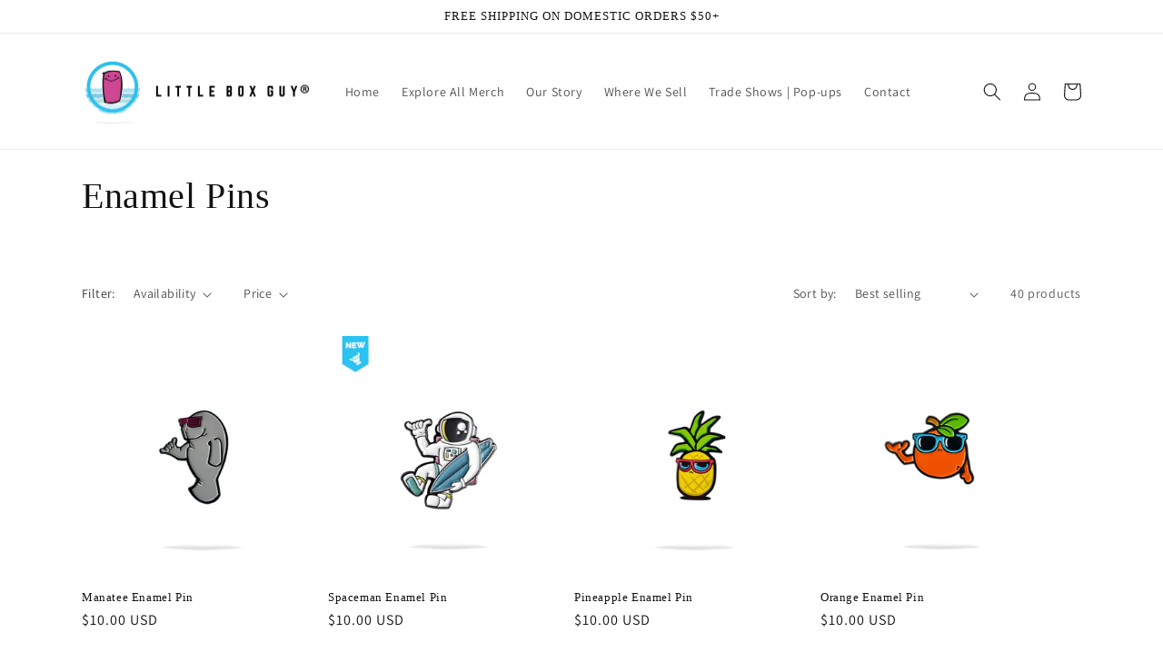

--- FILE ---
content_type: text/html; charset=utf-8
request_url: https://www.littleboxguy.com/collections/enamel-pins?page=1
body_size: 30256
content:
<!doctype html>
<html class="no-js" lang="en">
  <head>
    <meta charset="utf-8">
    <meta http-equiv="X-UA-Compatible" content="IE=edge">
    <meta name="viewport" content="width=device-width,initial-scale=1">
    <meta name="theme-color" content="">
    <link rel="canonical" href="https://www.littleboxguy.com/collections/enamel-pins">
    <link rel="preconnect" href="https://cdn.shopify.com" crossorigin><link rel="icon" type="image/png" href="//www.littleboxguy.com/cdn/shop/files/LBG-favicon.jpg?crop=center&height=32&v=1659831043&width=32"><link rel="preconnect" href="https://fonts.shopifycdn.com" crossorigin><title>
      Enamel Pins
 &ndash; Little Box Guy</title>

    

    

<meta property="og:site_name" content="Little Box Guy">
<meta property="og:url" content="https://www.littleboxguy.com/collections/enamel-pins">
<meta property="og:title" content="Enamel Pins">
<meta property="og:type" content="website">
<meta property="og:description" content="Influenced by the culture and positive vibes that are created under the sun, on the sand &amp; in the chill blue water."><meta property="og:image" content="http://www.littleboxguy.com/cdn/shop/collections/EnamelPins-website_img.jpg?v=1660193260">
  <meta property="og:image:secure_url" content="https://www.littleboxguy.com/cdn/shop/collections/EnamelPins-website_img.jpg?v=1660193260">
  <meta property="og:image:width" content="750">
  <meta property="og:image:height" content="937"><meta name="twitter:card" content="summary_large_image">
<meta name="twitter:title" content="Enamel Pins">
<meta name="twitter:description" content="Influenced by the culture and positive vibes that are created under the sun, on the sand &amp; in the chill blue water.">


    <script src="//www.littleboxguy.com/cdn/shop/t/1/assets/global.js?v=24850326154503943211659801369" defer="defer"></script>
    <script>window.performance && window.performance.mark && window.performance.mark('shopify.content_for_header.start');</script><meta name="facebook-domain-verification" content="dftlgkwbfvh660t3dqdw9qk3ye3pjd">
<meta id="shopify-digital-wallet" name="shopify-digital-wallet" content="/66553020630/digital_wallets/dialog">
<meta name="shopify-checkout-api-token" content="9104f0cd827047a5e1720bcb6a32db1a">
<meta id="in-context-paypal-metadata" data-shop-id="66553020630" data-venmo-supported="false" data-environment="production" data-locale="en_US" data-paypal-v4="true" data-currency="USD">
<link rel="alternate" type="application/atom+xml" title="Feed" href="/collections/enamel-pins.atom" />
<link rel="next" href="/collections/enamel-pins?page=2">
<link rel="alternate" type="application/json+oembed" href="https://www.littleboxguy.com/collections/enamel-pins.oembed">
<script async="async" src="/checkouts/internal/preloads.js?locale=en-US"></script>
<link rel="preconnect" href="https://shop.app" crossorigin="anonymous">
<script async="async" src="https://shop.app/checkouts/internal/preloads.js?locale=en-US&shop_id=66553020630" crossorigin="anonymous"></script>
<script id="apple-pay-shop-capabilities" type="application/json">{"shopId":66553020630,"countryCode":"US","currencyCode":"USD","merchantCapabilities":["supports3DS"],"merchantId":"gid:\/\/shopify\/Shop\/66553020630","merchantName":"Little Box Guy","requiredBillingContactFields":["postalAddress","email"],"requiredShippingContactFields":["postalAddress","email"],"shippingType":"shipping","supportedNetworks":["visa","masterCard","amex","discover","elo","jcb"],"total":{"type":"pending","label":"Little Box Guy","amount":"1.00"},"shopifyPaymentsEnabled":true,"supportsSubscriptions":true}</script>
<script id="shopify-features" type="application/json">{"accessToken":"9104f0cd827047a5e1720bcb6a32db1a","betas":["rich-media-storefront-analytics"],"domain":"www.littleboxguy.com","predictiveSearch":true,"shopId":66553020630,"locale":"en"}</script>
<script>var Shopify = Shopify || {};
Shopify.shop = "littleboxguy.myshopify.com";
Shopify.locale = "en";
Shopify.currency = {"active":"USD","rate":"1.0"};
Shopify.country = "US";
Shopify.theme = {"name":"Dawn","id":135186579670,"schema_name":"Dawn","schema_version":"6.0.2","theme_store_id":887,"role":"main"};
Shopify.theme.handle = "null";
Shopify.theme.style = {"id":null,"handle":null};
Shopify.cdnHost = "www.littleboxguy.com/cdn";
Shopify.routes = Shopify.routes || {};
Shopify.routes.root = "/";</script>
<script type="module">!function(o){(o.Shopify=o.Shopify||{}).modules=!0}(window);</script>
<script>!function(o){function n(){var o=[];function n(){o.push(Array.prototype.slice.apply(arguments))}return n.q=o,n}var t=o.Shopify=o.Shopify||{};t.loadFeatures=n(),t.autoloadFeatures=n()}(window);</script>
<script>
  window.ShopifyPay = window.ShopifyPay || {};
  window.ShopifyPay.apiHost = "shop.app\/pay";
  window.ShopifyPay.redirectState = null;
</script>
<script id="shop-js-analytics" type="application/json">{"pageType":"collection"}</script>
<script defer="defer" async type="module" src="//www.littleboxguy.com/cdn/shopifycloud/shop-js/modules/v2/client.init-shop-cart-sync_IZsNAliE.en.esm.js"></script>
<script defer="defer" async type="module" src="//www.littleboxguy.com/cdn/shopifycloud/shop-js/modules/v2/chunk.common_0OUaOowp.esm.js"></script>
<script type="module">
  await import("//www.littleboxguy.com/cdn/shopifycloud/shop-js/modules/v2/client.init-shop-cart-sync_IZsNAliE.en.esm.js");
await import("//www.littleboxguy.com/cdn/shopifycloud/shop-js/modules/v2/chunk.common_0OUaOowp.esm.js");

  window.Shopify.SignInWithShop?.initShopCartSync?.({"fedCMEnabled":true,"windoidEnabled":true});

</script>
<script>
  window.Shopify = window.Shopify || {};
  if (!window.Shopify.featureAssets) window.Shopify.featureAssets = {};
  window.Shopify.featureAssets['shop-js'] = {"shop-cart-sync":["modules/v2/client.shop-cart-sync_DLOhI_0X.en.esm.js","modules/v2/chunk.common_0OUaOowp.esm.js"],"init-fed-cm":["modules/v2/client.init-fed-cm_C6YtU0w6.en.esm.js","modules/v2/chunk.common_0OUaOowp.esm.js"],"shop-button":["modules/v2/client.shop-button_BCMx7GTG.en.esm.js","modules/v2/chunk.common_0OUaOowp.esm.js"],"shop-cash-offers":["modules/v2/client.shop-cash-offers_BT26qb5j.en.esm.js","modules/v2/chunk.common_0OUaOowp.esm.js","modules/v2/chunk.modal_CGo_dVj3.esm.js"],"init-windoid":["modules/v2/client.init-windoid_B9PkRMql.en.esm.js","modules/v2/chunk.common_0OUaOowp.esm.js"],"init-shop-email-lookup-coordinator":["modules/v2/client.init-shop-email-lookup-coordinator_DZkqjsbU.en.esm.js","modules/v2/chunk.common_0OUaOowp.esm.js"],"shop-toast-manager":["modules/v2/client.shop-toast-manager_Di2EnuM7.en.esm.js","modules/v2/chunk.common_0OUaOowp.esm.js"],"shop-login-button":["modules/v2/client.shop-login-button_BtqW_SIO.en.esm.js","modules/v2/chunk.common_0OUaOowp.esm.js","modules/v2/chunk.modal_CGo_dVj3.esm.js"],"avatar":["modules/v2/client.avatar_BTnouDA3.en.esm.js"],"pay-button":["modules/v2/client.pay-button_CWa-C9R1.en.esm.js","modules/v2/chunk.common_0OUaOowp.esm.js"],"init-shop-cart-sync":["modules/v2/client.init-shop-cart-sync_IZsNAliE.en.esm.js","modules/v2/chunk.common_0OUaOowp.esm.js"],"init-customer-accounts":["modules/v2/client.init-customer-accounts_DenGwJTU.en.esm.js","modules/v2/client.shop-login-button_BtqW_SIO.en.esm.js","modules/v2/chunk.common_0OUaOowp.esm.js","modules/v2/chunk.modal_CGo_dVj3.esm.js"],"init-shop-for-new-customer-accounts":["modules/v2/client.init-shop-for-new-customer-accounts_JdHXxpS9.en.esm.js","modules/v2/client.shop-login-button_BtqW_SIO.en.esm.js","modules/v2/chunk.common_0OUaOowp.esm.js","modules/v2/chunk.modal_CGo_dVj3.esm.js"],"init-customer-accounts-sign-up":["modules/v2/client.init-customer-accounts-sign-up_D6__K_p8.en.esm.js","modules/v2/client.shop-login-button_BtqW_SIO.en.esm.js","modules/v2/chunk.common_0OUaOowp.esm.js","modules/v2/chunk.modal_CGo_dVj3.esm.js"],"checkout-modal":["modules/v2/client.checkout-modal_C_ZQDY6s.en.esm.js","modules/v2/chunk.common_0OUaOowp.esm.js","modules/v2/chunk.modal_CGo_dVj3.esm.js"],"shop-follow-button":["modules/v2/client.shop-follow-button_XetIsj8l.en.esm.js","modules/v2/chunk.common_0OUaOowp.esm.js","modules/v2/chunk.modal_CGo_dVj3.esm.js"],"lead-capture":["modules/v2/client.lead-capture_DvA72MRN.en.esm.js","modules/v2/chunk.common_0OUaOowp.esm.js","modules/v2/chunk.modal_CGo_dVj3.esm.js"],"shop-login":["modules/v2/client.shop-login_ClXNxyh6.en.esm.js","modules/v2/chunk.common_0OUaOowp.esm.js","modules/v2/chunk.modal_CGo_dVj3.esm.js"],"payment-terms":["modules/v2/client.payment-terms_CNlwjfZz.en.esm.js","modules/v2/chunk.common_0OUaOowp.esm.js","modules/v2/chunk.modal_CGo_dVj3.esm.js"]};
</script>
<script id="__st">var __st={"a":66553020630,"offset":-18000,"reqid":"79e29ff5-2d6f-4025-a226-8e2c1f05fbdd-1768524588","pageurl":"www.littleboxguy.com\/collections\/enamel-pins?page=1","u":"289e635228e9","p":"collection","rtyp":"collection","rid":411605827798};</script>
<script>window.ShopifyPaypalV4VisibilityTracking = true;</script>
<script id="captcha-bootstrap">!function(){'use strict';const t='contact',e='account',n='new_comment',o=[[t,t],['blogs',n],['comments',n],[t,'customer']],c=[[e,'customer_login'],[e,'guest_login'],[e,'recover_customer_password'],[e,'create_customer']],r=t=>t.map((([t,e])=>`form[action*='/${t}']:not([data-nocaptcha='true']) input[name='form_type'][value='${e}']`)).join(','),a=t=>()=>t?[...document.querySelectorAll(t)].map((t=>t.form)):[];function s(){const t=[...o],e=r(t);return a(e)}const i='password',u='form_key',d=['recaptcha-v3-token','g-recaptcha-response','h-captcha-response',i],f=()=>{try{return window.sessionStorage}catch{return}},m='__shopify_v',_=t=>t.elements[u];function p(t,e,n=!1){try{const o=window.sessionStorage,c=JSON.parse(o.getItem(e)),{data:r}=function(t){const{data:e,action:n}=t;return t[m]||n?{data:e,action:n}:{data:t,action:n}}(c);for(const[e,n]of Object.entries(r))t.elements[e]&&(t.elements[e].value=n);n&&o.removeItem(e)}catch(o){console.error('form repopulation failed',{error:o})}}const l='form_type',E='cptcha';function T(t){t.dataset[E]=!0}const w=window,h=w.document,L='Shopify',v='ce_forms',y='captcha';let A=!1;((t,e)=>{const n=(g='f06e6c50-85a8-45c8-87d0-21a2b65856fe',I='https://cdn.shopify.com/shopifycloud/storefront-forms-hcaptcha/ce_storefront_forms_captcha_hcaptcha.v1.5.2.iife.js',D={infoText:'Protected by hCaptcha',privacyText:'Privacy',termsText:'Terms'},(t,e,n)=>{const o=w[L][v],c=o.bindForm;if(c)return c(t,g,e,D).then(n);var r;o.q.push([[t,g,e,D],n]),r=I,A||(h.body.append(Object.assign(h.createElement('script'),{id:'captcha-provider',async:!0,src:r})),A=!0)});var g,I,D;w[L]=w[L]||{},w[L][v]=w[L][v]||{},w[L][v].q=[],w[L][y]=w[L][y]||{},w[L][y].protect=function(t,e){n(t,void 0,e),T(t)},Object.freeze(w[L][y]),function(t,e,n,w,h,L){const[v,y,A,g]=function(t,e,n){const i=e?o:[],u=t?c:[],d=[...i,...u],f=r(d),m=r(i),_=r(d.filter((([t,e])=>n.includes(e))));return[a(f),a(m),a(_),s()]}(w,h,L),I=t=>{const e=t.target;return e instanceof HTMLFormElement?e:e&&e.form},D=t=>v().includes(t);t.addEventListener('submit',(t=>{const e=I(t);if(!e)return;const n=D(e)&&!e.dataset.hcaptchaBound&&!e.dataset.recaptchaBound,o=_(e),c=g().includes(e)&&(!o||!o.value);(n||c)&&t.preventDefault(),c&&!n&&(function(t){try{if(!f())return;!function(t){const e=f();if(!e)return;const n=_(t);if(!n)return;const o=n.value;o&&e.removeItem(o)}(t);const e=Array.from(Array(32),(()=>Math.random().toString(36)[2])).join('');!function(t,e){_(t)||t.append(Object.assign(document.createElement('input'),{type:'hidden',name:u})),t.elements[u].value=e}(t,e),function(t,e){const n=f();if(!n)return;const o=[...t.querySelectorAll(`input[type='${i}']`)].map((({name:t})=>t)),c=[...d,...o],r={};for(const[a,s]of new FormData(t).entries())c.includes(a)||(r[a]=s);n.setItem(e,JSON.stringify({[m]:1,action:t.action,data:r}))}(t,e)}catch(e){console.error('failed to persist form',e)}}(e),e.submit())}));const S=(t,e)=>{t&&!t.dataset[E]&&(n(t,e.some((e=>e===t))),T(t))};for(const o of['focusin','change'])t.addEventListener(o,(t=>{const e=I(t);D(e)&&S(e,y())}));const B=e.get('form_key'),M=e.get(l),P=B&&M;t.addEventListener('DOMContentLoaded',(()=>{const t=y();if(P)for(const e of t)e.elements[l].value===M&&p(e,B);[...new Set([...A(),...v().filter((t=>'true'===t.dataset.shopifyCaptcha))])].forEach((e=>S(e,t)))}))}(h,new URLSearchParams(w.location.search),n,t,e,['guest_login'])})(!0,!0)}();</script>
<script integrity="sha256-4kQ18oKyAcykRKYeNunJcIwy7WH5gtpwJnB7kiuLZ1E=" data-source-attribution="shopify.loadfeatures" defer="defer" src="//www.littleboxguy.com/cdn/shopifycloud/storefront/assets/storefront/load_feature-a0a9edcb.js" crossorigin="anonymous"></script>
<script crossorigin="anonymous" defer="defer" src="//www.littleboxguy.com/cdn/shopifycloud/storefront/assets/shopify_pay/storefront-65b4c6d7.js?v=20250812"></script>
<script data-source-attribution="shopify.dynamic_checkout.dynamic.init">var Shopify=Shopify||{};Shopify.PaymentButton=Shopify.PaymentButton||{isStorefrontPortableWallets:!0,init:function(){window.Shopify.PaymentButton.init=function(){};var t=document.createElement("script");t.src="https://www.littleboxguy.com/cdn/shopifycloud/portable-wallets/latest/portable-wallets.en.js",t.type="module",document.head.appendChild(t)}};
</script>
<script data-source-attribution="shopify.dynamic_checkout.buyer_consent">
  function portableWalletsHideBuyerConsent(e){var t=document.getElementById("shopify-buyer-consent"),n=document.getElementById("shopify-subscription-policy-button");t&&n&&(t.classList.add("hidden"),t.setAttribute("aria-hidden","true"),n.removeEventListener("click",e))}function portableWalletsShowBuyerConsent(e){var t=document.getElementById("shopify-buyer-consent"),n=document.getElementById("shopify-subscription-policy-button");t&&n&&(t.classList.remove("hidden"),t.removeAttribute("aria-hidden"),n.addEventListener("click",e))}window.Shopify?.PaymentButton&&(window.Shopify.PaymentButton.hideBuyerConsent=portableWalletsHideBuyerConsent,window.Shopify.PaymentButton.showBuyerConsent=portableWalletsShowBuyerConsent);
</script>
<script data-source-attribution="shopify.dynamic_checkout.cart.bootstrap">document.addEventListener("DOMContentLoaded",(function(){function t(){return document.querySelector("shopify-accelerated-checkout-cart, shopify-accelerated-checkout")}if(t())Shopify.PaymentButton.init();else{new MutationObserver((function(e,n){t()&&(Shopify.PaymentButton.init(),n.disconnect())})).observe(document.body,{childList:!0,subtree:!0})}}));
</script>
<link id="shopify-accelerated-checkout-styles" rel="stylesheet" media="screen" href="https://www.littleboxguy.com/cdn/shopifycloud/portable-wallets/latest/accelerated-checkout-backwards-compat.css" crossorigin="anonymous">
<style id="shopify-accelerated-checkout-cart">
        #shopify-buyer-consent {
  margin-top: 1em;
  display: inline-block;
  width: 100%;
}

#shopify-buyer-consent.hidden {
  display: none;
}

#shopify-subscription-policy-button {
  background: none;
  border: none;
  padding: 0;
  text-decoration: underline;
  font-size: inherit;
  cursor: pointer;
}

#shopify-subscription-policy-button::before {
  box-shadow: none;
}

      </style>
<script id="sections-script" data-sections="header,footer" defer="defer" src="//www.littleboxguy.com/cdn/shop/t/1/compiled_assets/scripts.js?204"></script>
<script>window.performance && window.performance.mark && window.performance.mark('shopify.content_for_header.end');</script>


    <style data-shopify>
      @font-face {
  font-family: Assistant;
  font-weight: 400;
  font-style: normal;
  font-display: swap;
  src: url("//www.littleboxguy.com/cdn/fonts/assistant/assistant_n4.9120912a469cad1cc292572851508ca49d12e768.woff2") format("woff2"),
       url("//www.littleboxguy.com/cdn/fonts/assistant/assistant_n4.6e9875ce64e0fefcd3f4446b7ec9036b3ddd2985.woff") format("woff");
}

      @font-face {
  font-family: Assistant;
  font-weight: 700;
  font-style: normal;
  font-display: swap;
  src: url("//www.littleboxguy.com/cdn/fonts/assistant/assistant_n7.bf44452348ec8b8efa3aa3068825305886b1c83c.woff2") format("woff2"),
       url("//www.littleboxguy.com/cdn/fonts/assistant/assistant_n7.0c887fee83f6b3bda822f1150b912c72da0f7b64.woff") format("woff");
}

      
      
      

      :root {
        --font-body-family: Assistant, sans-serif;
        --font-body-style: normal;
        --font-body-weight: 400;
        --font-body-weight-bold: 700;

        --font-heading-family: "New York", Iowan Old Style, Apple Garamond, Baskerville, Times New Roman, Droid Serif, Times, Source Serif Pro, serif, Apple Color Emoji, Segoe UI Emoji, Segoe UI Symbol;
        --font-heading-style: normal;
        --font-heading-weight: 400;

        --font-body-scale: 1.0;
        --font-heading-scale: 1.0;

        --color-base-text: 18, 18, 18;
        --color-shadow: 18, 18, 18;
        --color-base-background-1: 255, 255, 255;
        --color-base-background-2: 243, 243, 243;
        --color-base-solid-button-labels: 255, 255, 255;
        --color-base-outline-button-labels: 18, 18, 18;
        --color-base-accent-1: 18, 18, 18;
        --color-base-accent-2: 51, 79, 180;
        --payment-terms-background-color: #ffffff;

        --gradient-base-background-1: #ffffff;
        --gradient-base-background-2: #f3f3f3;
        --gradient-base-accent-1: #121212;
        --gradient-base-accent-2: #334fb4;

        --media-padding: px;
        --media-border-opacity: 0.05;
        --media-border-width: 1px;
        --media-radius: 0px;
        --media-shadow-opacity: 0.0;
        --media-shadow-horizontal-offset: 0px;
        --media-shadow-vertical-offset: 4px;
        --media-shadow-blur-radius: 5px;
        --media-shadow-visible: 0;

        --page-width: 120rem;
        --page-width-margin: 0rem;

        --card-image-padding: 0.0rem;
        --card-corner-radius: 0.0rem;
        --card-text-alignment: left;
        --card-border-width: 0.0rem;
        --card-border-opacity: 0.1;
        --card-shadow-opacity: 0.0;
        --card-shadow-visible: 0;
        --card-shadow-horizontal-offset: 0.0rem;
        --card-shadow-vertical-offset: 0.4rem;
        --card-shadow-blur-radius: 0.5rem;

        --badge-corner-radius: 4.0rem;

        --popup-border-width: 1px;
        --popup-border-opacity: 0.1;
        --popup-corner-radius: 0px;
        --popup-shadow-opacity: 0.0;
        --popup-shadow-horizontal-offset: 0px;
        --popup-shadow-vertical-offset: 4px;
        --popup-shadow-blur-radius: 5px;

        --drawer-border-width: 1px;
        --drawer-border-opacity: 0.1;
        --drawer-shadow-opacity: 0.0;
        --drawer-shadow-horizontal-offset: 0px;
        --drawer-shadow-vertical-offset: 4px;
        --drawer-shadow-blur-radius: 5px;

        --spacing-sections-desktop: 0px;
        --spacing-sections-mobile: 0px;

        --grid-desktop-vertical-spacing: 8px;
        --grid-desktop-horizontal-spacing: 8px;
        --grid-mobile-vertical-spacing: 4px;
        --grid-mobile-horizontal-spacing: 4px;

        --text-boxes-border-opacity: 0.1;
        --text-boxes-border-width: 0px;
        --text-boxes-radius: 0px;
        --text-boxes-shadow-opacity: 0.0;
        --text-boxes-shadow-visible: 0;
        --text-boxes-shadow-horizontal-offset: 0px;
        --text-boxes-shadow-vertical-offset: 4px;
        --text-boxes-shadow-blur-radius: 5px;

        --buttons-radius: 0px;
        --buttons-radius-outset: 0px;
        --buttons-border-width: 1px;
        --buttons-border-opacity: 1.0;
        --buttons-shadow-opacity: 0.0;
        --buttons-shadow-visible: 0;
        --buttons-shadow-horizontal-offset: 0px;
        --buttons-shadow-vertical-offset: 4px;
        --buttons-shadow-blur-radius: 5px;
        --buttons-border-offset: 0px;

        --inputs-radius: 0px;
        --inputs-border-width: 1px;
        --inputs-border-opacity: 0.55;
        --inputs-shadow-opacity: 0.0;
        --inputs-shadow-horizontal-offset: 0px;
        --inputs-margin-offset: 0px;
        --inputs-shadow-vertical-offset: 4px;
        --inputs-shadow-blur-radius: 5px;
        --inputs-radius-outset: 0px;

        --variant-pills-radius: 40px;
        --variant-pills-border-width: 1px;
        --variant-pills-border-opacity: 0.55;
        --variant-pills-shadow-opacity: 0.0;
        --variant-pills-shadow-horizontal-offset: 0px;
        --variant-pills-shadow-vertical-offset: 4px;
        --variant-pills-shadow-blur-radius: 5px;
      }

      *,
      *::before,
      *::after {
        box-sizing: inherit;
      }

      html {
        box-sizing: border-box;
        font-size: calc(var(--font-body-scale) * 62.5%);
        height: 100%;
      }

      body {
        display: grid;
        grid-template-rows: auto auto 1fr auto;
        grid-template-columns: 100%;
        min-height: 100%;
        margin: 0;
        font-size: 1.5rem;
        letter-spacing: 0.06rem;
        line-height: calc(1 + 0.8 / var(--font-body-scale));
        font-family: var(--font-body-family);
        font-style: var(--font-body-style);
        font-weight: var(--font-body-weight);
      }

      @media screen and (min-width: 750px) {
        body {
          font-size: 1.6rem;
        }
      }
    </style>

    <link href="//www.littleboxguy.com/cdn/shop/t/1/assets/base.css?v=19666067365360246481659801388" rel="stylesheet" type="text/css" media="all" />
<link rel="preload" as="font" href="//www.littleboxguy.com/cdn/fonts/assistant/assistant_n4.9120912a469cad1cc292572851508ca49d12e768.woff2" type="font/woff2" crossorigin><link rel="stylesheet" href="//www.littleboxguy.com/cdn/shop/t/1/assets/component-predictive-search.css?v=165644661289088488651659801364" media="print" onload="this.media='all'"><script>document.documentElement.className = document.documentElement.className.replace('no-js', 'js');
    if (Shopify.designMode) {
      document.documentElement.classList.add('shopify-design-mode');
    }
    </script>
  <link href="https://monorail-edge.shopifysvc.com" rel="dns-prefetch">
<script>(function(){if ("sendBeacon" in navigator && "performance" in window) {try {var session_token_from_headers = performance.getEntriesByType('navigation')[0].serverTiming.find(x => x.name == '_s').description;} catch {var session_token_from_headers = undefined;}var session_cookie_matches = document.cookie.match(/_shopify_s=([^;]*)/);var session_token_from_cookie = session_cookie_matches && session_cookie_matches.length === 2 ? session_cookie_matches[1] : "";var session_token = session_token_from_headers || session_token_from_cookie || "";function handle_abandonment_event(e) {var entries = performance.getEntries().filter(function(entry) {return /monorail-edge.shopifysvc.com/.test(entry.name);});if (!window.abandonment_tracked && entries.length === 0) {window.abandonment_tracked = true;var currentMs = Date.now();var navigation_start = performance.timing.navigationStart;var payload = {shop_id: 66553020630,url: window.location.href,navigation_start,duration: currentMs - navigation_start,session_token,page_type: "collection"};window.navigator.sendBeacon("https://monorail-edge.shopifysvc.com/v1/produce", JSON.stringify({schema_id: "online_store_buyer_site_abandonment/1.1",payload: payload,metadata: {event_created_at_ms: currentMs,event_sent_at_ms: currentMs}}));}}window.addEventListener('pagehide', handle_abandonment_event);}}());</script>
<script id="web-pixels-manager-setup">(function e(e,d,r,n,o){if(void 0===o&&(o={}),!Boolean(null===(a=null===(i=window.Shopify)||void 0===i?void 0:i.analytics)||void 0===a?void 0:a.replayQueue)){var i,a;window.Shopify=window.Shopify||{};var t=window.Shopify;t.analytics=t.analytics||{};var s=t.analytics;s.replayQueue=[],s.publish=function(e,d,r){return s.replayQueue.push([e,d,r]),!0};try{self.performance.mark("wpm:start")}catch(e){}var l=function(){var e={modern:/Edge?\/(1{2}[4-9]|1[2-9]\d|[2-9]\d{2}|\d{4,})\.\d+(\.\d+|)|Firefox\/(1{2}[4-9]|1[2-9]\d|[2-9]\d{2}|\d{4,})\.\d+(\.\d+|)|Chrom(ium|e)\/(9{2}|\d{3,})\.\d+(\.\d+|)|(Maci|X1{2}).+ Version\/(15\.\d+|(1[6-9]|[2-9]\d|\d{3,})\.\d+)([,.]\d+|)( \(\w+\)|)( Mobile\/\w+|) Safari\/|Chrome.+OPR\/(9{2}|\d{3,})\.\d+\.\d+|(CPU[ +]OS|iPhone[ +]OS|CPU[ +]iPhone|CPU IPhone OS|CPU iPad OS)[ +]+(15[._]\d+|(1[6-9]|[2-9]\d|\d{3,})[._]\d+)([._]\d+|)|Android:?[ /-](13[3-9]|1[4-9]\d|[2-9]\d{2}|\d{4,})(\.\d+|)(\.\d+|)|Android.+Firefox\/(13[5-9]|1[4-9]\d|[2-9]\d{2}|\d{4,})\.\d+(\.\d+|)|Android.+Chrom(ium|e)\/(13[3-9]|1[4-9]\d|[2-9]\d{2}|\d{4,})\.\d+(\.\d+|)|SamsungBrowser\/([2-9]\d|\d{3,})\.\d+/,legacy:/Edge?\/(1[6-9]|[2-9]\d|\d{3,})\.\d+(\.\d+|)|Firefox\/(5[4-9]|[6-9]\d|\d{3,})\.\d+(\.\d+|)|Chrom(ium|e)\/(5[1-9]|[6-9]\d|\d{3,})\.\d+(\.\d+|)([\d.]+$|.*Safari\/(?![\d.]+ Edge\/[\d.]+$))|(Maci|X1{2}).+ Version\/(10\.\d+|(1[1-9]|[2-9]\d|\d{3,})\.\d+)([,.]\d+|)( \(\w+\)|)( Mobile\/\w+|) Safari\/|Chrome.+OPR\/(3[89]|[4-9]\d|\d{3,})\.\d+\.\d+|(CPU[ +]OS|iPhone[ +]OS|CPU[ +]iPhone|CPU IPhone OS|CPU iPad OS)[ +]+(10[._]\d+|(1[1-9]|[2-9]\d|\d{3,})[._]\d+)([._]\d+|)|Android:?[ /-](13[3-9]|1[4-9]\d|[2-9]\d{2}|\d{4,})(\.\d+|)(\.\d+|)|Mobile Safari.+OPR\/([89]\d|\d{3,})\.\d+\.\d+|Android.+Firefox\/(13[5-9]|1[4-9]\d|[2-9]\d{2}|\d{4,})\.\d+(\.\d+|)|Android.+Chrom(ium|e)\/(13[3-9]|1[4-9]\d|[2-9]\d{2}|\d{4,})\.\d+(\.\d+|)|Android.+(UC? ?Browser|UCWEB|U3)[ /]?(15\.([5-9]|\d{2,})|(1[6-9]|[2-9]\d|\d{3,})\.\d+)\.\d+|SamsungBrowser\/(5\.\d+|([6-9]|\d{2,})\.\d+)|Android.+MQ{2}Browser\/(14(\.(9|\d{2,})|)|(1[5-9]|[2-9]\d|\d{3,})(\.\d+|))(\.\d+|)|K[Aa][Ii]OS\/(3\.\d+|([4-9]|\d{2,})\.\d+)(\.\d+|)/},d=e.modern,r=e.legacy,n=navigator.userAgent;return n.match(d)?"modern":n.match(r)?"legacy":"unknown"}(),u="modern"===l?"modern":"legacy",c=(null!=n?n:{modern:"",legacy:""})[u],f=function(e){return[e.baseUrl,"/wpm","/b",e.hashVersion,"modern"===e.buildTarget?"m":"l",".js"].join("")}({baseUrl:d,hashVersion:r,buildTarget:u}),m=function(e){var d=e.version,r=e.bundleTarget,n=e.surface,o=e.pageUrl,i=e.monorailEndpoint;return{emit:function(e){var a=e.status,t=e.errorMsg,s=(new Date).getTime(),l=JSON.stringify({metadata:{event_sent_at_ms:s},events:[{schema_id:"web_pixels_manager_load/3.1",payload:{version:d,bundle_target:r,page_url:o,status:a,surface:n,error_msg:t},metadata:{event_created_at_ms:s}}]});if(!i)return console&&console.warn&&console.warn("[Web Pixels Manager] No Monorail endpoint provided, skipping logging."),!1;try{return self.navigator.sendBeacon.bind(self.navigator)(i,l)}catch(e){}var u=new XMLHttpRequest;try{return u.open("POST",i,!0),u.setRequestHeader("Content-Type","text/plain"),u.send(l),!0}catch(e){return console&&console.warn&&console.warn("[Web Pixels Manager] Got an unhandled error while logging to Monorail."),!1}}}}({version:r,bundleTarget:l,surface:e.surface,pageUrl:self.location.href,monorailEndpoint:e.monorailEndpoint});try{o.browserTarget=l,function(e){var d=e.src,r=e.async,n=void 0===r||r,o=e.onload,i=e.onerror,a=e.sri,t=e.scriptDataAttributes,s=void 0===t?{}:t,l=document.createElement("script"),u=document.querySelector("head"),c=document.querySelector("body");if(l.async=n,l.src=d,a&&(l.integrity=a,l.crossOrigin="anonymous"),s)for(var f in s)if(Object.prototype.hasOwnProperty.call(s,f))try{l.dataset[f]=s[f]}catch(e){}if(o&&l.addEventListener("load",o),i&&l.addEventListener("error",i),u)u.appendChild(l);else{if(!c)throw new Error("Did not find a head or body element to append the script");c.appendChild(l)}}({src:f,async:!0,onload:function(){if(!function(){var e,d;return Boolean(null===(d=null===(e=window.Shopify)||void 0===e?void 0:e.analytics)||void 0===d?void 0:d.initialized)}()){var d=window.webPixelsManager.init(e)||void 0;if(d){var r=window.Shopify.analytics;r.replayQueue.forEach((function(e){var r=e[0],n=e[1],o=e[2];d.publishCustomEvent(r,n,o)})),r.replayQueue=[],r.publish=d.publishCustomEvent,r.visitor=d.visitor,r.initialized=!0}}},onerror:function(){return m.emit({status:"failed",errorMsg:"".concat(f," has failed to load")})},sri:function(e){var d=/^sha384-[A-Za-z0-9+/=]+$/;return"string"==typeof e&&d.test(e)}(c)?c:"",scriptDataAttributes:o}),m.emit({status:"loading"})}catch(e){m.emit({status:"failed",errorMsg:(null==e?void 0:e.message)||"Unknown error"})}}})({shopId: 66553020630,storefrontBaseUrl: "https://www.littleboxguy.com",extensionsBaseUrl: "https://extensions.shopifycdn.com/cdn/shopifycloud/web-pixels-manager",monorailEndpoint: "https://monorail-edge.shopifysvc.com/unstable/produce_batch",surface: "storefront-renderer",enabledBetaFlags: ["2dca8a86"],webPixelsConfigList: [{"id":"213844182","configuration":"{\"pixel_id\":\"1036571023724610\",\"pixel_type\":\"facebook_pixel\",\"metaapp_system_user_token\":\"-\"}","eventPayloadVersion":"v1","runtimeContext":"OPEN","scriptVersion":"ca16bc87fe92b6042fbaa3acc2fbdaa6","type":"APP","apiClientId":2329312,"privacyPurposes":["ANALYTICS","MARKETING","SALE_OF_DATA"],"dataSharingAdjustments":{"protectedCustomerApprovalScopes":["read_customer_address","read_customer_email","read_customer_name","read_customer_personal_data","read_customer_phone"]}},{"id":"shopify-app-pixel","configuration":"{}","eventPayloadVersion":"v1","runtimeContext":"STRICT","scriptVersion":"0450","apiClientId":"shopify-pixel","type":"APP","privacyPurposes":["ANALYTICS","MARKETING"]},{"id":"shopify-custom-pixel","eventPayloadVersion":"v1","runtimeContext":"LAX","scriptVersion":"0450","apiClientId":"shopify-pixel","type":"CUSTOM","privacyPurposes":["ANALYTICS","MARKETING"]}],isMerchantRequest: false,initData: {"shop":{"name":"Little Box Guy","paymentSettings":{"currencyCode":"USD"},"myshopifyDomain":"littleboxguy.myshopify.com","countryCode":"US","storefrontUrl":"https:\/\/www.littleboxguy.com"},"customer":null,"cart":null,"checkout":null,"productVariants":[],"purchasingCompany":null},},"https://www.littleboxguy.com/cdn","fcfee988w5aeb613cpc8e4bc33m6693e112",{"modern":"","legacy":""},{"shopId":"66553020630","storefrontBaseUrl":"https:\/\/www.littleboxguy.com","extensionBaseUrl":"https:\/\/extensions.shopifycdn.com\/cdn\/shopifycloud\/web-pixels-manager","surface":"storefront-renderer","enabledBetaFlags":"[\"2dca8a86\"]","isMerchantRequest":"false","hashVersion":"fcfee988w5aeb613cpc8e4bc33m6693e112","publish":"custom","events":"[[\"page_viewed\",{}],[\"collection_viewed\",{\"collection\":{\"id\":\"411605827798\",\"title\":\"Enamel Pins\",\"productVariants\":[{\"price\":{\"amount\":10.0,\"currencyCode\":\"USD\"},\"product\":{\"title\":\"Manatee Enamel Pin\",\"vendor\":\"littleboxguy\",\"id\":\"7793101275350\",\"untranslatedTitle\":\"Manatee Enamel Pin\",\"url\":\"\/products\/manatee-enamel-pin\",\"type\":\"Apparel \u0026 Accessories\"},\"id\":\"43356936863958\",\"image\":{\"src\":\"\/\/www.littleboxguy.com\/cdn\/shop\/products\/little_box_guy-manatee-shaka-enamel_pin-display.jpg?v=1660192409\"},\"sku\":\"\",\"title\":\"Default Title\",\"untranslatedTitle\":\"Default Title\"},{\"price\":{\"amount\":10.0,\"currencyCode\":\"USD\"},\"product\":{\"title\":\"Spaceman Enamel Pin\",\"vendor\":\"littleboxguy\",\"id\":\"8710243057878\",\"untranslatedTitle\":\"Spaceman Enamel Pin\",\"url\":\"\/products\/spaceman-enamel-pin\",\"type\":\"Apparel \u0026 Accessories\"},\"id\":\"46093552648406\",\"image\":{\"src\":\"\/\/www.littleboxguy.com\/cdn\/shop\/files\/little_box_guy_-_astronaut_-_enamel_pin_-_display_-_NEW.jpg?v=1724536084\"},\"sku\":null,\"title\":\"Default Title\",\"untranslatedTitle\":\"Default Title\"},{\"price\":{\"amount\":10.0,\"currencyCode\":\"USD\"},\"product\":{\"title\":\"Pineapple Enamel Pin\",\"vendor\":\"littleboxguy\",\"id\":\"7793089544406\",\"untranslatedTitle\":\"Pineapple Enamel Pin\",\"url\":\"\/products\/pineapple-enamel-pin\",\"type\":\"Apparel \u0026 Accessories\"},\"id\":\"43356877947094\",\"image\":{\"src\":\"\/\/www.littleboxguy.com\/cdn\/shop\/products\/little_box_guy-pineapple-enamel_pin-display.jpg?v=1660191150\"},\"sku\":\"\",\"title\":\"Default Title\",\"untranslatedTitle\":\"Default Title\"},{\"price\":{\"amount\":10.0,\"currencyCode\":\"USD\"},\"product\":{\"title\":\"Orange Enamel Pin\",\"vendor\":\"littleboxguy\",\"id\":\"7793079222486\",\"untranslatedTitle\":\"Orange Enamel Pin\",\"url\":\"\/products\/orange-enamel-pin\",\"type\":\"Apparel \u0026 Accessories\"},\"id\":\"43356785344726\",\"image\":{\"src\":\"\/\/www.littleboxguy.com\/cdn\/shop\/files\/little_box_guy-orange-enamel_pin-display_32e25830-e652-4f83-ac00-0a4f8499088a.jpg?v=1684469389\"},\"sku\":\"\",\"title\":\"Default Title\",\"untranslatedTitle\":\"Default Title\"},{\"price\":{\"amount\":10.0,\"currencyCode\":\"USD\"},\"product\":{\"title\":\"Surf Gator Enamel Pin\",\"vendor\":\"littleboxguy\",\"id\":\"8067873964246\",\"untranslatedTitle\":\"Surf Gator Enamel Pin\",\"url\":\"\/products\/surf-gator-enamel-pin\",\"type\":\"Apparel \u0026 Accessories\"},\"id\":\"44209283662038\",\"image\":{\"src\":\"\/\/www.littleboxguy.com\/cdn\/shop\/files\/little_box_guy-gator-surf-enamel_pin-display.jpg?v=1684469706\"},\"sku\":\"\",\"title\":\"Default Title\",\"untranslatedTitle\":\"Default Title\"},{\"price\":{\"amount\":10.0,\"currencyCode\":\"USD\"},\"product\":{\"title\":\"Brontosaurus Enamel Pin\",\"vendor\":\"littleboxguy\",\"id\":\"7793078665430\",\"untranslatedTitle\":\"Brontosaurus Enamel Pin\",\"url\":\"\/products\/brontosaurus-enamel-pin\",\"type\":\"Apparel \u0026 Accessories\"},\"id\":\"43356782887126\",\"image\":{\"src\":\"\/\/www.littleboxguy.com\/cdn\/shop\/products\/little_box_guy-dinosaur-brontosauras-enamel_pin-display.jpg?v=1660189505\"},\"sku\":\"\",\"title\":\"Default Title\",\"untranslatedTitle\":\"Default Title\"},{\"price\":{\"amount\":10.0,\"currencyCode\":\"USD\"},\"product\":{\"title\":\"Shroom Enamel Pin\",\"vendor\":\"littleboxguy\",\"id\":\"8270950039766\",\"untranslatedTitle\":\"Shroom Enamel Pin\",\"url\":\"\/products\/mushroom-enamel-pin-1\",\"type\":\"Apparel \u0026 Accessories\"},\"id\":\"44831660474582\",\"image\":{\"src\":\"\/\/www.littleboxguy.com\/cdn\/shop\/files\/little_box_guy-shroom-enamel_pin-display.jpg?v=1704250441\"},\"sku\":null,\"title\":\"Default Title\",\"untranslatedTitle\":\"Default Title\"},{\"price\":{\"amount\":10.0,\"currencyCode\":\"USD\"},\"product\":{\"title\":\"Blowfish Enamel Pin\",\"vendor\":\"littleboxguy\",\"id\":\"8067868557526\",\"untranslatedTitle\":\"Blowfish Enamel Pin\",\"url\":\"\/products\/blowfish-enamel-pin\",\"type\":\"Apparel \u0026 Accessories\"},\"id\":\"44209277894870\",\"image\":{\"src\":\"\/\/www.littleboxguy.com\/cdn\/shop\/files\/little_box_guy-blowfish-enamel_pin-display.jpg?v=1684469592\"},\"sku\":\"\",\"title\":\"Default Title\",\"untranslatedTitle\":\"Default Title\"},{\"price\":{\"amount\":10.0,\"currencyCode\":\"USD\"},\"product\":{\"title\":\"Dolphin Enamel Pin\",\"vendor\":\"littleboxguy\",\"id\":\"8270949023958\",\"untranslatedTitle\":\"Dolphin Enamel Pin\",\"url\":\"\/products\/dolphin-enamel-pin\",\"type\":\"Apparel \u0026 Accessories\"},\"id\":\"44831656640726\",\"image\":{\"src\":\"\/\/www.littleboxguy.com\/cdn\/shop\/files\/little_box_guy-dolphin-enamel_pin-display.jpg?v=1704250251\"},\"sku\":null,\"title\":\"Default Title\",\"untranslatedTitle\":\"Default Title\"},{\"price\":{\"amount\":10.0,\"currencyCode\":\"USD\"},\"product\":{\"title\":\"Bigfoot 'OnBoard' Enamel Pin\",\"vendor\":\"littleboxguy\",\"id\":\"7793097900246\",\"untranslatedTitle\":\"Bigfoot 'OnBoard' Enamel Pin\",\"url\":\"\/products\/bigfoot-onboard-enamel-pin\",\"type\":\"Apparel \u0026 Accessories\"},\"id\":\"43356923560150\",\"image\":{\"src\":\"\/\/www.littleboxguy.com\/cdn\/shop\/products\/little_box_guy-bigfoot-enamel_pin-display.jpg?v=1660191993\"},\"sku\":\"\",\"title\":\"Default Title\",\"untranslatedTitle\":\"Default Title\"},{\"price\":{\"amount\":10.0,\"currencyCode\":\"USD\"},\"product\":{\"title\":\"Banana Dude Enamel Pin\",\"vendor\":\"littleboxguy\",\"id\":\"7793087938774\",\"untranslatedTitle\":\"Banana Dude Enamel Pin\",\"url\":\"\/products\/banana-dude-enamel-pin\",\"type\":\"Apparel \u0026 Accessories\"},\"id\":\"43356865331414\",\"image\":{\"src\":\"\/\/www.littleboxguy.com\/cdn\/shop\/products\/little_box_guy-banana-enamel_pin-display.jpg?v=1660190876\"},\"sku\":\"\",\"title\":\"Default Title\",\"untranslatedTitle\":\"Default Title\"},{\"price\":{\"amount\":10.0,\"currencyCode\":\"USD\"},\"product\":{\"title\":\"Sloth Enamel Pin\",\"vendor\":\"littleboxguy\",\"id\":\"7793082892502\",\"untranslatedTitle\":\"Sloth Enamel Pin\",\"url\":\"\/products\/sloth-enamel-pin\",\"type\":\"Apparel \u0026 Accessories\"},\"id\":\"43356811657430\",\"image\":{\"src\":\"\/\/www.littleboxguy.com\/cdn\/shop\/products\/little_box_guy-sloth-enamel_pin-display.jpg?v=1667315217\"},\"sku\":\"\",\"title\":\"Default Title\",\"untranslatedTitle\":\"Default Title\"},{\"price\":{\"amount\":10.0,\"currencyCode\":\"USD\"},\"product\":{\"title\":\"Stingray Enamel Pin\",\"vendor\":\"littleboxguy\",\"id\":\"8270948663510\",\"untranslatedTitle\":\"Stingray Enamel Pin\",\"url\":\"\/products\/stingray-enamel-pin\",\"type\":\"Apparel \u0026 Accessories\"},\"id\":\"44831653888214\",\"image\":{\"src\":\"\/\/www.littleboxguy.com\/cdn\/shop\/files\/little_box_guy-stingray-enamel_pin-display.jpg?v=1704250129\"},\"sku\":null,\"title\":\"Default Title\",\"untranslatedTitle\":\"Default Title\"},{\"price\":{\"amount\":10.0,\"currencyCode\":\"USD\"},\"product\":{\"title\":\"Giraffe Enamel Pin\",\"vendor\":\"littleboxguy\",\"id\":\"8111833153750\",\"untranslatedTitle\":\"Giraffe Enamel Pin\",\"url\":\"\/products\/giraffe-enamel-pin\",\"type\":\"Apparel \u0026 Accessories\"},\"id\":\"44335036006614\",\"image\":{\"src\":\"\/\/www.littleboxguy.com\/cdn\/shop\/files\/little_box_guy-giraffe-enamel_pin-display.jpg?v=1688699729\"},\"sku\":\"\",\"title\":\"Default Title\",\"untranslatedTitle\":\"Default Title\"},{\"price\":{\"amount\":10.0,\"currencyCode\":\"USD\"},\"product\":{\"title\":\"Pelican Enamel Pin\",\"vendor\":\"littleboxguy\",\"id\":\"7793090166998\",\"untranslatedTitle\":\"Pelican Enamel Pin\",\"url\":\"\/products\/pelican-enamel-pin\",\"type\":\"Apparel \u0026 Accessories\"},\"id\":\"43356884074710\",\"image\":{\"src\":\"\/\/www.littleboxguy.com\/cdn\/shop\/products\/little_box_guy-pelican-enamel_pin-display.jpg?v=1660191190\"},\"sku\":\"\",\"title\":\"Default Title\",\"untranslatedTitle\":\"Default Title\"},{\"price\":{\"amount\":10.0,\"currencyCode\":\"USD\"},\"product\":{\"title\":\"TRex Enamel Pin\",\"vendor\":\"littleboxguy\",\"id\":\"7793088757974\",\"untranslatedTitle\":\"TRex Enamel Pin\",\"url\":\"\/products\/trex-enamel-pin\",\"type\":\"Apparel \u0026 Accessories\"},\"id\":\"43356874375382\",\"image\":{\"src\":\"\/\/www.littleboxguy.com\/cdn\/shop\/products\/little_box_guy-dinosaur-trex-enamel_pin-display.jpg?v=1660191040\"},\"sku\":\"\",\"title\":\"Default Title\",\"untranslatedTitle\":\"Default Title\"},{\"price\":{\"amount\":10.0,\"currencyCode\":\"USD\"},\"product\":{\"title\":\"Flamingo 'Hole in One' Enamel Pin\",\"vendor\":\"littleboxguy\",\"id\":\"7793087480022\",\"untranslatedTitle\":\"Flamingo 'Hole in One' Enamel Pin\",\"url\":\"\/products\/flamingo-hole-in-one-enamel-pin\",\"type\":\"Apparel \u0026 Accessories\"},\"id\":\"43356859531478\",\"image\":{\"src\":\"\/\/www.littleboxguy.com\/cdn\/shop\/products\/little_box_guy-flamingo-enamel_pin-display.jpg?v=1660190774\"},\"sku\":\"\",\"title\":\"Default Title\",\"untranslatedTitle\":\"Default Title\"},{\"price\":{\"amount\":10.0,\"currencyCode\":\"USD\"},\"product\":{\"title\":\"Crab Enamel Pin\",\"vendor\":\"littleboxguy\",\"id\":\"8710517391574\",\"untranslatedTitle\":\"Crab Enamel Pin\",\"url\":\"\/products\/crab-enamel-pin\",\"type\":\"Apparel \u0026 Accessories\"},\"id\":\"46094396031190\",\"image\":{\"src\":\"\/\/www.littleboxguy.com\/cdn\/shop\/files\/little_box_guy-crab-enamel_pin-display-NEW.jpg?v=1724605989\"},\"sku\":\"EP29-CRAB-LBG\",\"title\":\"Default Title\",\"untranslatedTitle\":\"Default Title\"},{\"price\":{\"amount\":10.0,\"currencyCode\":\"USD\"},\"product\":{\"title\":\"Axolotl Enamel Pin\",\"vendor\":\"littleboxguy\",\"id\":\"8358770409686\",\"untranslatedTitle\":\"Axolotl Enamel Pin\",\"url\":\"\/products\/axolotl-enamel-pin\",\"type\":\"Apparel \u0026 Accessories\"},\"id\":\"45124967891158\",\"image\":{\"src\":\"\/\/www.littleboxguy.com\/cdn\/shop\/files\/little_box_guy-axolotl-enamel_pin-display.jpg?v=1710917902\"},\"sku\":null,\"title\":\"Default Title\",\"untranslatedTitle\":\"Default Title\"},{\"price\":{\"amount\":10.0,\"currencyCode\":\"USD\"},\"product\":{\"title\":\"Capybara Enamel Pin\",\"vendor\":\"littleboxguy\",\"id\":\"8111834071254\",\"untranslatedTitle\":\"Capybara Enamel Pin\",\"url\":\"\/products\/capybara-enamel-pin\",\"type\":\"Apparel \u0026 Accessories\"},\"id\":\"44335038529750\",\"image\":{\"src\":\"\/\/www.littleboxguy.com\/cdn\/shop\/files\/little_box_guy-capybara-enamel_pin-display.jpg?v=1688699865\"},\"sku\":\"\",\"title\":\"Default Title\",\"untranslatedTitle\":\"Default Title\"},{\"price\":{\"amount\":10.0,\"currencyCode\":\"USD\"},\"product\":{\"title\":\"Penguin Enamel Pin\",\"vendor\":\"littleboxguy\",\"id\":\"8111833710806\",\"untranslatedTitle\":\"Penguin Enamel Pin\",\"url\":\"\/products\/penguin-enamel-pin\",\"type\":\"Apparel \u0026 Accessories\"},\"id\":\"44335037382870\",\"image\":{\"src\":\"\/\/www.littleboxguy.com\/cdn\/shop\/files\/little_box_guy-penguin-enamel_pin-display.jpg?v=1688699802\"},\"sku\":\"\",\"title\":\"Default Title\",\"untranslatedTitle\":\"Default Title\"},{\"price\":{\"amount\":10.0,\"currencyCode\":\"USD\"},\"product\":{\"title\":\"Seagull Enamel Pin\",\"vendor\":\"littleboxguy\",\"id\":\"8067876946134\",\"untranslatedTitle\":\"Seagull Enamel Pin\",\"url\":\"\/products\/seagull-enamel-pin\",\"type\":\"Apparel \u0026 Accessories\"},\"id\":\"44209287561430\",\"image\":{\"src\":\"\/\/www.littleboxguy.com\/cdn\/shop\/files\/little_box_guy-seagull-enamel_pin-display.jpg?v=1684469800\"},\"sku\":\"\",\"title\":\"Default Title\",\"untranslatedTitle\":\"Default Title\"},{\"price\":{\"amount\":10.0,\"currencyCode\":\"USD\"},\"product\":{\"title\":\"Lion Enamel Pin\",\"vendor\":\"littleboxguy\",\"id\":\"7793102618838\",\"untranslatedTitle\":\"Lion Enamel Pin\",\"url\":\"\/products\/lion-enamel-pin\",\"type\":\"Apparel \u0026 Accessories\"},\"id\":\"43356941254870\",\"image\":{\"src\":\"\/\/www.littleboxguy.com\/cdn\/shop\/products\/little_box_guy-lion-enamel_pin-display.jpg?v=1660192523\"},\"sku\":\"\",\"title\":\"Default Title\",\"untranslatedTitle\":\"Default Title\"},{\"price\":{\"amount\":10.0,\"currencyCode\":\"USD\"},\"product\":{\"title\":\"Steggie Enamel Pin\",\"vendor\":\"littleboxguy\",\"id\":\"7793100292310\",\"untranslatedTitle\":\"Steggie Enamel Pin\",\"url\":\"\/products\/steggie-enamel-pin\",\"type\":\"Apparel \u0026 Accessories\"},\"id\":\"43356930801878\",\"image\":{\"src\":\"\/\/www.littleboxguy.com\/cdn\/shop\/products\/little_box_guy-dinosaur-steggie-enamel_pin-display.jpg?v=1660192216\"},\"sku\":\"\",\"title\":\"Default Title\",\"untranslatedTitle\":\"Default Title\"}]}}]]"});</script><script>
  window.ShopifyAnalytics = window.ShopifyAnalytics || {};
  window.ShopifyAnalytics.meta = window.ShopifyAnalytics.meta || {};
  window.ShopifyAnalytics.meta.currency = 'USD';
  var meta = {"products":[{"id":7793101275350,"gid":"gid:\/\/shopify\/Product\/7793101275350","vendor":"littleboxguy","type":"Apparel \u0026 Accessories","handle":"manatee-enamel-pin","variants":[{"id":43356936863958,"price":1000,"name":"Manatee Enamel Pin","public_title":null,"sku":""}],"remote":false},{"id":8710243057878,"gid":"gid:\/\/shopify\/Product\/8710243057878","vendor":"littleboxguy","type":"Apparel \u0026 Accessories","handle":"spaceman-enamel-pin","variants":[{"id":46093552648406,"price":1000,"name":"Spaceman Enamel Pin","public_title":null,"sku":null}],"remote":false},{"id":7793089544406,"gid":"gid:\/\/shopify\/Product\/7793089544406","vendor":"littleboxguy","type":"Apparel \u0026 Accessories","handle":"pineapple-enamel-pin","variants":[{"id":43356877947094,"price":1000,"name":"Pineapple Enamel Pin","public_title":null,"sku":""}],"remote":false},{"id":7793079222486,"gid":"gid:\/\/shopify\/Product\/7793079222486","vendor":"littleboxguy","type":"Apparel \u0026 Accessories","handle":"orange-enamel-pin","variants":[{"id":43356785344726,"price":1000,"name":"Orange Enamel Pin","public_title":null,"sku":""}],"remote":false},{"id":8067873964246,"gid":"gid:\/\/shopify\/Product\/8067873964246","vendor":"littleboxguy","type":"Apparel \u0026 Accessories","handle":"surf-gator-enamel-pin","variants":[{"id":44209283662038,"price":1000,"name":"Surf Gator Enamel Pin","public_title":null,"sku":""}],"remote":false},{"id":7793078665430,"gid":"gid:\/\/shopify\/Product\/7793078665430","vendor":"littleboxguy","type":"Apparel \u0026 Accessories","handle":"brontosaurus-enamel-pin","variants":[{"id":43356782887126,"price":1000,"name":"Brontosaurus Enamel Pin","public_title":null,"sku":""}],"remote":false},{"id":8270950039766,"gid":"gid:\/\/shopify\/Product\/8270950039766","vendor":"littleboxguy","type":"Apparel \u0026 Accessories","handle":"mushroom-enamel-pin-1","variants":[{"id":44831660474582,"price":1000,"name":"Shroom Enamel Pin","public_title":null,"sku":null}],"remote":false},{"id":8067868557526,"gid":"gid:\/\/shopify\/Product\/8067868557526","vendor":"littleboxguy","type":"Apparel \u0026 Accessories","handle":"blowfish-enamel-pin","variants":[{"id":44209277894870,"price":1000,"name":"Blowfish Enamel Pin","public_title":null,"sku":""}],"remote":false},{"id":8270949023958,"gid":"gid:\/\/shopify\/Product\/8270949023958","vendor":"littleboxguy","type":"Apparel \u0026 Accessories","handle":"dolphin-enamel-pin","variants":[{"id":44831656640726,"price":1000,"name":"Dolphin Enamel Pin","public_title":null,"sku":null}],"remote":false},{"id":7793097900246,"gid":"gid:\/\/shopify\/Product\/7793097900246","vendor":"littleboxguy","type":"Apparel \u0026 Accessories","handle":"bigfoot-onboard-enamel-pin","variants":[{"id":43356923560150,"price":1000,"name":"Bigfoot 'OnBoard' Enamel Pin","public_title":null,"sku":""}],"remote":false},{"id":7793087938774,"gid":"gid:\/\/shopify\/Product\/7793087938774","vendor":"littleboxguy","type":"Apparel \u0026 Accessories","handle":"banana-dude-enamel-pin","variants":[{"id":43356865331414,"price":1000,"name":"Banana Dude Enamel Pin","public_title":null,"sku":""}],"remote":false},{"id":7793082892502,"gid":"gid:\/\/shopify\/Product\/7793082892502","vendor":"littleboxguy","type":"Apparel \u0026 Accessories","handle":"sloth-enamel-pin","variants":[{"id":43356811657430,"price":1000,"name":"Sloth Enamel Pin","public_title":null,"sku":""}],"remote":false},{"id":8270948663510,"gid":"gid:\/\/shopify\/Product\/8270948663510","vendor":"littleboxguy","type":"Apparel \u0026 Accessories","handle":"stingray-enamel-pin","variants":[{"id":44831653888214,"price":1000,"name":"Stingray Enamel Pin","public_title":null,"sku":null}],"remote":false},{"id":8111833153750,"gid":"gid:\/\/shopify\/Product\/8111833153750","vendor":"littleboxguy","type":"Apparel \u0026 Accessories","handle":"giraffe-enamel-pin","variants":[{"id":44335036006614,"price":1000,"name":"Giraffe Enamel Pin","public_title":null,"sku":""}],"remote":false},{"id":7793090166998,"gid":"gid:\/\/shopify\/Product\/7793090166998","vendor":"littleboxguy","type":"Apparel \u0026 Accessories","handle":"pelican-enamel-pin","variants":[{"id":43356884074710,"price":1000,"name":"Pelican Enamel Pin","public_title":null,"sku":""}],"remote":false},{"id":7793088757974,"gid":"gid:\/\/shopify\/Product\/7793088757974","vendor":"littleboxguy","type":"Apparel \u0026 Accessories","handle":"trex-enamel-pin","variants":[{"id":43356874375382,"price":1000,"name":"TRex Enamel Pin","public_title":null,"sku":""}],"remote":false},{"id":7793087480022,"gid":"gid:\/\/shopify\/Product\/7793087480022","vendor":"littleboxguy","type":"Apparel \u0026 Accessories","handle":"flamingo-hole-in-one-enamel-pin","variants":[{"id":43356859531478,"price":1000,"name":"Flamingo 'Hole in One' Enamel Pin","public_title":null,"sku":""}],"remote":false},{"id":8710517391574,"gid":"gid:\/\/shopify\/Product\/8710517391574","vendor":"littleboxguy","type":"Apparel \u0026 Accessories","handle":"crab-enamel-pin","variants":[{"id":46094396031190,"price":1000,"name":"Crab Enamel Pin","public_title":null,"sku":"EP29-CRAB-LBG"}],"remote":false},{"id":8358770409686,"gid":"gid:\/\/shopify\/Product\/8358770409686","vendor":"littleboxguy","type":"Apparel \u0026 Accessories","handle":"axolotl-enamel-pin","variants":[{"id":45124967891158,"price":1000,"name":"Axolotl Enamel Pin","public_title":null,"sku":null}],"remote":false},{"id":8111834071254,"gid":"gid:\/\/shopify\/Product\/8111834071254","vendor":"littleboxguy","type":"Apparel \u0026 Accessories","handle":"capybara-enamel-pin","variants":[{"id":44335038529750,"price":1000,"name":"Capybara Enamel Pin","public_title":null,"sku":""}],"remote":false},{"id":8111833710806,"gid":"gid:\/\/shopify\/Product\/8111833710806","vendor":"littleboxguy","type":"Apparel \u0026 Accessories","handle":"penguin-enamel-pin","variants":[{"id":44335037382870,"price":1000,"name":"Penguin Enamel Pin","public_title":null,"sku":""}],"remote":false},{"id":8067876946134,"gid":"gid:\/\/shopify\/Product\/8067876946134","vendor":"littleboxguy","type":"Apparel \u0026 Accessories","handle":"seagull-enamel-pin","variants":[{"id":44209287561430,"price":1000,"name":"Seagull Enamel Pin","public_title":null,"sku":""}],"remote":false},{"id":7793102618838,"gid":"gid:\/\/shopify\/Product\/7793102618838","vendor":"littleboxguy","type":"Apparel \u0026 Accessories","handle":"lion-enamel-pin","variants":[{"id":43356941254870,"price":1000,"name":"Lion Enamel Pin","public_title":null,"sku":""}],"remote":false},{"id":7793100292310,"gid":"gid:\/\/shopify\/Product\/7793100292310","vendor":"littleboxguy","type":"Apparel \u0026 Accessories","handle":"steggie-enamel-pin","variants":[{"id":43356930801878,"price":1000,"name":"Steggie Enamel Pin","public_title":null,"sku":""}],"remote":false}],"page":{"pageType":"collection","resourceType":"collection","resourceId":411605827798,"requestId":"79e29ff5-2d6f-4025-a226-8e2c1f05fbdd-1768524588"}};
  for (var attr in meta) {
    window.ShopifyAnalytics.meta[attr] = meta[attr];
  }
</script>
<script class="analytics">
  (function () {
    var customDocumentWrite = function(content) {
      var jquery = null;

      if (window.jQuery) {
        jquery = window.jQuery;
      } else if (window.Checkout && window.Checkout.$) {
        jquery = window.Checkout.$;
      }

      if (jquery) {
        jquery('body').append(content);
      }
    };

    var hasLoggedConversion = function(token) {
      if (token) {
        return document.cookie.indexOf('loggedConversion=' + token) !== -1;
      }
      return false;
    }

    var setCookieIfConversion = function(token) {
      if (token) {
        var twoMonthsFromNow = new Date(Date.now());
        twoMonthsFromNow.setMonth(twoMonthsFromNow.getMonth() + 2);

        document.cookie = 'loggedConversion=' + token + '; expires=' + twoMonthsFromNow;
      }
    }

    var trekkie = window.ShopifyAnalytics.lib = window.trekkie = window.trekkie || [];
    if (trekkie.integrations) {
      return;
    }
    trekkie.methods = [
      'identify',
      'page',
      'ready',
      'track',
      'trackForm',
      'trackLink'
    ];
    trekkie.factory = function(method) {
      return function() {
        var args = Array.prototype.slice.call(arguments);
        args.unshift(method);
        trekkie.push(args);
        return trekkie;
      };
    };
    for (var i = 0; i < trekkie.methods.length; i++) {
      var key = trekkie.methods[i];
      trekkie[key] = trekkie.factory(key);
    }
    trekkie.load = function(config) {
      trekkie.config = config || {};
      trekkie.config.initialDocumentCookie = document.cookie;
      var first = document.getElementsByTagName('script')[0];
      var script = document.createElement('script');
      script.type = 'text/javascript';
      script.onerror = function(e) {
        var scriptFallback = document.createElement('script');
        scriptFallback.type = 'text/javascript';
        scriptFallback.onerror = function(error) {
                var Monorail = {
      produce: function produce(monorailDomain, schemaId, payload) {
        var currentMs = new Date().getTime();
        var event = {
          schema_id: schemaId,
          payload: payload,
          metadata: {
            event_created_at_ms: currentMs,
            event_sent_at_ms: currentMs
          }
        };
        return Monorail.sendRequest("https://" + monorailDomain + "/v1/produce", JSON.stringify(event));
      },
      sendRequest: function sendRequest(endpointUrl, payload) {
        // Try the sendBeacon API
        if (window && window.navigator && typeof window.navigator.sendBeacon === 'function' && typeof window.Blob === 'function' && !Monorail.isIos12()) {
          var blobData = new window.Blob([payload], {
            type: 'text/plain'
          });

          if (window.navigator.sendBeacon(endpointUrl, blobData)) {
            return true;
          } // sendBeacon was not successful

        } // XHR beacon

        var xhr = new XMLHttpRequest();

        try {
          xhr.open('POST', endpointUrl);
          xhr.setRequestHeader('Content-Type', 'text/plain');
          xhr.send(payload);
        } catch (e) {
          console.log(e);
        }

        return false;
      },
      isIos12: function isIos12() {
        return window.navigator.userAgent.lastIndexOf('iPhone; CPU iPhone OS 12_') !== -1 || window.navigator.userAgent.lastIndexOf('iPad; CPU OS 12_') !== -1;
      }
    };
    Monorail.produce('monorail-edge.shopifysvc.com',
      'trekkie_storefront_load_errors/1.1',
      {shop_id: 66553020630,
      theme_id: 135186579670,
      app_name: "storefront",
      context_url: window.location.href,
      source_url: "//www.littleboxguy.com/cdn/s/trekkie.storefront.cd680fe47e6c39ca5d5df5f0a32d569bc48c0f27.min.js"});

        };
        scriptFallback.async = true;
        scriptFallback.src = '//www.littleboxguy.com/cdn/s/trekkie.storefront.cd680fe47e6c39ca5d5df5f0a32d569bc48c0f27.min.js';
        first.parentNode.insertBefore(scriptFallback, first);
      };
      script.async = true;
      script.src = '//www.littleboxguy.com/cdn/s/trekkie.storefront.cd680fe47e6c39ca5d5df5f0a32d569bc48c0f27.min.js';
      first.parentNode.insertBefore(script, first);
    };
    trekkie.load(
      {"Trekkie":{"appName":"storefront","development":false,"defaultAttributes":{"shopId":66553020630,"isMerchantRequest":null,"themeId":135186579670,"themeCityHash":"4139676649921943304","contentLanguage":"en","currency":"USD","eventMetadataId":"e63dcb39-b625-4dad-8633-473c911daeb3"},"isServerSideCookieWritingEnabled":true,"monorailRegion":"shop_domain","enabledBetaFlags":["65f19447"]},"Session Attribution":{},"S2S":{"facebookCapiEnabled":true,"source":"trekkie-storefront-renderer","apiClientId":580111}}
    );

    var loaded = false;
    trekkie.ready(function() {
      if (loaded) return;
      loaded = true;

      window.ShopifyAnalytics.lib = window.trekkie;

      var originalDocumentWrite = document.write;
      document.write = customDocumentWrite;
      try { window.ShopifyAnalytics.merchantGoogleAnalytics.call(this); } catch(error) {};
      document.write = originalDocumentWrite;

      window.ShopifyAnalytics.lib.page(null,{"pageType":"collection","resourceType":"collection","resourceId":411605827798,"requestId":"79e29ff5-2d6f-4025-a226-8e2c1f05fbdd-1768524588","shopifyEmitted":true});

      var match = window.location.pathname.match(/checkouts\/(.+)\/(thank_you|post_purchase)/)
      var token = match? match[1]: undefined;
      if (!hasLoggedConversion(token)) {
        setCookieIfConversion(token);
        window.ShopifyAnalytics.lib.track("Viewed Product Category",{"currency":"USD","category":"Collection: enamel-pins","collectionName":"enamel-pins","collectionId":411605827798,"nonInteraction":true},undefined,undefined,{"shopifyEmitted":true});
      }
    });


        var eventsListenerScript = document.createElement('script');
        eventsListenerScript.async = true;
        eventsListenerScript.src = "//www.littleboxguy.com/cdn/shopifycloud/storefront/assets/shop_events_listener-3da45d37.js";
        document.getElementsByTagName('head')[0].appendChild(eventsListenerScript);

})();</script>
<script
  defer
  src="https://www.littleboxguy.com/cdn/shopifycloud/perf-kit/shopify-perf-kit-3.0.3.min.js"
  data-application="storefront-renderer"
  data-shop-id="66553020630"
  data-render-region="gcp-us-central1"
  data-page-type="collection"
  data-theme-instance-id="135186579670"
  data-theme-name="Dawn"
  data-theme-version="6.0.2"
  data-monorail-region="shop_domain"
  data-resource-timing-sampling-rate="10"
  data-shs="true"
  data-shs-beacon="true"
  data-shs-export-with-fetch="true"
  data-shs-logs-sample-rate="1"
  data-shs-beacon-endpoint="https://www.littleboxguy.com/api/collect"
></script>
</head>

  <body class="gradient">
    <a class="skip-to-content-link button visually-hidden" href="#MainContent">
      Skip to content
    </a><div id="shopify-section-announcement-bar" class="shopify-section"><div class="announcement-bar color-background-1 gradient" role="region" aria-label="Announcement" ><p class="announcement-bar__message h5">
                FREE SHIPPING ON DOMESTIC ORDERS $50+
</p></div>
</div>
    <div id="shopify-section-header" class="shopify-section section-header"><link rel="stylesheet" href="//www.littleboxguy.com/cdn/shop/t/1/assets/component-list-menu.css?v=151968516119678728991659801373" media="print" onload="this.media='all'">
<link rel="stylesheet" href="//www.littleboxguy.com/cdn/shop/t/1/assets/component-search.css?v=96455689198851321781659801356" media="print" onload="this.media='all'">
<link rel="stylesheet" href="//www.littleboxguy.com/cdn/shop/t/1/assets/component-menu-drawer.css?v=182311192829367774911659801361" media="print" onload="this.media='all'">
<link rel="stylesheet" href="//www.littleboxguy.com/cdn/shop/t/1/assets/component-cart-notification.css?v=119852831333870967341659801353" media="print" onload="this.media='all'">
<link rel="stylesheet" href="//www.littleboxguy.com/cdn/shop/t/1/assets/component-cart-items.css?v=23917223812499722491659801388" media="print" onload="this.media='all'"><link rel="stylesheet" href="//www.littleboxguy.com/cdn/shop/t/1/assets/component-price.css?v=112673864592427438181659801360" media="print" onload="this.media='all'">
  <link rel="stylesheet" href="//www.littleboxguy.com/cdn/shop/t/1/assets/component-loading-overlay.css?v=167310470843593579841659801392" media="print" onload="this.media='all'"><noscript><link href="//www.littleboxguy.com/cdn/shop/t/1/assets/component-list-menu.css?v=151968516119678728991659801373" rel="stylesheet" type="text/css" media="all" /></noscript>
<noscript><link href="//www.littleboxguy.com/cdn/shop/t/1/assets/component-search.css?v=96455689198851321781659801356" rel="stylesheet" type="text/css" media="all" /></noscript>
<noscript><link href="//www.littleboxguy.com/cdn/shop/t/1/assets/component-menu-drawer.css?v=182311192829367774911659801361" rel="stylesheet" type="text/css" media="all" /></noscript>
<noscript><link href="//www.littleboxguy.com/cdn/shop/t/1/assets/component-cart-notification.css?v=119852831333870967341659801353" rel="stylesheet" type="text/css" media="all" /></noscript>
<noscript><link href="//www.littleboxguy.com/cdn/shop/t/1/assets/component-cart-items.css?v=23917223812499722491659801388" rel="stylesheet" type="text/css" media="all" /></noscript>

<style>
  header-drawer {
    justify-self: start;
    margin-left: -1.2rem;
  }

  .header__heading-logo {
    max-width: 250px;
  }

  @media screen and (min-width: 990px) {
    header-drawer {
      display: none;
    }
  }

  .menu-drawer-container {
    display: flex;
  }

  .list-menu {
    list-style: none;
    padding: 0;
    margin: 0;
  }

  .list-menu--inline {
    display: inline-flex;
    flex-wrap: wrap;
  }

  summary.list-menu__item {
    padding-right: 2.7rem;
  }

  .list-menu__item {
    display: flex;
    align-items: center;
    line-height: calc(1 + 0.3 / var(--font-body-scale));
  }

  .list-menu__item--link {
    text-decoration: none;
    padding-bottom: 1rem;
    padding-top: 1rem;
    line-height: calc(1 + 0.8 / var(--font-body-scale));
  }

  @media screen and (min-width: 750px) {
    .list-menu__item--link {
      padding-bottom: 0.5rem;
      padding-top: 0.5rem;
    }
  }
</style><style data-shopify>.header {
    padding-top: 10px;
    padding-bottom: 10px;
  }

  .section-header {
    margin-bottom: 0px;
  }

  @media screen and (min-width: 750px) {
    .section-header {
      margin-bottom: 0px;
    }
  }

  @media screen and (min-width: 990px) {
    .header {
      padding-top: 20px;
      padding-bottom: 20px;
    }
  }</style><script src="//www.littleboxguy.com/cdn/shop/t/1/assets/details-disclosure.js?v=153497636716254413831659801383" defer="defer"></script>
<script src="//www.littleboxguy.com/cdn/shop/t/1/assets/details-modal.js?v=4511761896672669691659801382" defer="defer"></script>
<script src="//www.littleboxguy.com/cdn/shop/t/1/assets/cart-notification.js?v=31179948596492670111659801359" defer="defer"></script><svg xmlns="http://www.w3.org/2000/svg" class="hidden">
  <symbol id="icon-search" viewbox="0 0 18 19" fill="none">
    <path fill-rule="evenodd" clip-rule="evenodd" d="M11.03 11.68A5.784 5.784 0 112.85 3.5a5.784 5.784 0 018.18 8.18zm.26 1.12a6.78 6.78 0 11.72-.7l5.4 5.4a.5.5 0 11-.71.7l-5.41-5.4z" fill="currentColor"/>
  </symbol>

  <symbol id="icon-close" class="icon icon-close" fill="none" viewBox="0 0 18 17">
    <path d="M.865 15.978a.5.5 0 00.707.707l7.433-7.431 7.579 7.282a.501.501 0 00.846-.37.5.5 0 00-.153-.351L9.712 8.546l7.417-7.416a.5.5 0 10-.707-.708L8.991 7.853 1.413.573a.5.5 0 10-.693.72l7.563 7.268-7.418 7.417z" fill="currentColor">
  </symbol>
</svg>
<div class="header-wrapper color-background-1 gradient header-wrapper--border-bottom">
  <header class="header header--middle-left page-width header--has-menu"><header-drawer data-breakpoint="tablet">
        <details id="Details-menu-drawer-container" class="menu-drawer-container">
          <summary class="header__icon header__icon--menu header__icon--summary link focus-inset" aria-label="Menu">
            <span>
              <svg xmlns="http://www.w3.org/2000/svg" aria-hidden="true" focusable="false" role="presentation" class="icon icon-hamburger" fill="none" viewBox="0 0 18 16">
  <path d="M1 .5a.5.5 0 100 1h15.71a.5.5 0 000-1H1zM.5 8a.5.5 0 01.5-.5h15.71a.5.5 0 010 1H1A.5.5 0 01.5 8zm0 7a.5.5 0 01.5-.5h15.71a.5.5 0 010 1H1a.5.5 0 01-.5-.5z" fill="currentColor">
</svg>

              <svg xmlns="http://www.w3.org/2000/svg" aria-hidden="true" focusable="false" role="presentation" class="icon icon-close" fill="none" viewBox="0 0 18 17">
  <path d="M.865 15.978a.5.5 0 00.707.707l7.433-7.431 7.579 7.282a.501.501 0 00.846-.37.5.5 0 00-.153-.351L9.712 8.546l7.417-7.416a.5.5 0 10-.707-.708L8.991 7.853 1.413.573a.5.5 0 10-.693.72l7.563 7.268-7.418 7.417z" fill="currentColor">
</svg>

            </span>
          </summary>
          <div id="menu-drawer" class="gradient menu-drawer motion-reduce" tabindex="-1">
            <div class="menu-drawer__inner-container">
              <div class="menu-drawer__navigation-container">
                <nav class="menu-drawer__navigation">
                  <ul class="menu-drawer__menu has-submenu list-menu" role="list"><li><a href="/" class="menu-drawer__menu-item list-menu__item link link--text focus-inset">
                            Home
                          </a></li><li><a href="/collections" class="menu-drawer__menu-item list-menu__item link link--text focus-inset">
                            Explore All Merch
                          </a></li><li><a href="/pages/our-story" class="menu-drawer__menu-item list-menu__item link link--text focus-inset">
                            Our Story
                          </a></li><li><a href="/pages/where-we-sell" class="menu-drawer__menu-item list-menu__item link link--text focus-inset">
                            Where We Sell
                          </a></li><li><a href="/pages/trade-shows-pop-ups" class="menu-drawer__menu-item list-menu__item link link--text focus-inset">
                            Trade Shows | Pop-ups
                          </a></li><li><a href="/pages/contact" class="menu-drawer__menu-item list-menu__item link link--text focus-inset">
                            Contact
                          </a></li></ul>
                </nav>
                <div class="menu-drawer__utility-links"><a href="/account/login" class="menu-drawer__account link focus-inset h5">
                      <svg xmlns="http://www.w3.org/2000/svg" aria-hidden="true" focusable="false" role="presentation" class="icon icon-account" fill="none" viewBox="0 0 18 19">
  <path fill-rule="evenodd" clip-rule="evenodd" d="M6 4.5a3 3 0 116 0 3 3 0 01-6 0zm3-4a4 4 0 100 8 4 4 0 000-8zm5.58 12.15c1.12.82 1.83 2.24 1.91 4.85H1.51c.08-2.6.79-4.03 1.9-4.85C4.66 11.75 6.5 11.5 9 11.5s4.35.26 5.58 1.15zM9 10.5c-2.5 0-4.65.24-6.17 1.35C1.27 12.98.5 14.93.5 18v.5h17V18c0-3.07-.77-5.02-2.33-6.15-1.52-1.1-3.67-1.35-6.17-1.35z" fill="currentColor">
</svg>

Log in</a><ul class="list list-social list-unstyled" role="list"><li class="list-social__item">
                        <a href="https://www.facebook.com/littleboxguy" class="list-social__link link"><svg aria-hidden="true" focusable="false" role="presentation" class="icon icon-facebook" viewBox="0 0 18 18">
  <path fill="currentColor" d="M16.42.61c.27 0 .5.1.69.28.19.2.28.42.28.7v15.44c0 .27-.1.5-.28.69a.94.94 0 01-.7.28h-4.39v-6.7h2.25l.31-2.65h-2.56v-1.7c0-.4.1-.72.28-.93.18-.2.5-.32 1-.32h1.37V3.35c-.6-.06-1.27-.1-2.01-.1-1.01 0-1.83.3-2.45.9-.62.6-.93 1.44-.93 2.53v1.97H7.04v2.65h2.24V18H.98c-.28 0-.5-.1-.7-.28a.94.94 0 01-.28-.7V1.59c0-.27.1-.5.28-.69a.94.94 0 01.7-.28h15.44z">
</svg>
<span class="visually-hidden">Facebook</span>
                        </a>
                      </li><li class="list-social__item">
                        <a href="https://www.instagram.com/littleboxguy_usa/" class="list-social__link link"><svg aria-hidden="true" focusable="false" role="presentation" class="icon icon-instagram" viewBox="0 0 18 18">
  <path fill="currentColor" d="M8.77 1.58c2.34 0 2.62.01 3.54.05.86.04 1.32.18 1.63.3.41.17.7.35 1.01.66.3.3.5.6.65 1 .12.32.27.78.3 1.64.05.92.06 1.2.06 3.54s-.01 2.62-.05 3.54a4.79 4.79 0 01-.3 1.63c-.17.41-.35.7-.66 1.01-.3.3-.6.5-1.01.66-.31.12-.77.26-1.63.3-.92.04-1.2.05-3.54.05s-2.62 0-3.55-.05a4.79 4.79 0 01-1.62-.3c-.42-.16-.7-.35-1.01-.66-.31-.3-.5-.6-.66-1a4.87 4.87 0 01-.3-1.64c-.04-.92-.05-1.2-.05-3.54s0-2.62.05-3.54c.04-.86.18-1.32.3-1.63.16-.41.35-.7.66-1.01.3-.3.6-.5 1-.65.32-.12.78-.27 1.63-.3.93-.05 1.2-.06 3.55-.06zm0-1.58C6.39 0 6.09.01 5.15.05c-.93.04-1.57.2-2.13.4-.57.23-1.06.54-1.55 1.02C1 1.96.7 2.45.46 3.02c-.22.56-.37 1.2-.4 2.13C0 6.1 0 6.4 0 8.77s.01 2.68.05 3.61c.04.94.2 1.57.4 2.13.23.58.54 1.07 1.02 1.56.49.48.98.78 1.55 1.01.56.22 1.2.37 2.13.4.94.05 1.24.06 3.62.06 2.39 0 2.68-.01 3.62-.05.93-.04 1.57-.2 2.13-.41a4.27 4.27 0 001.55-1.01c.49-.49.79-.98 1.01-1.56.22-.55.37-1.19.41-2.13.04-.93.05-1.23.05-3.61 0-2.39 0-2.68-.05-3.62a6.47 6.47 0 00-.4-2.13 4.27 4.27 0 00-1.02-1.55A4.35 4.35 0 0014.52.46a6.43 6.43 0 00-2.13-.41A69 69 0 008.77 0z"/>
  <path fill="currentColor" d="M8.8 4a4.5 4.5 0 100 9 4.5 4.5 0 000-9zm0 7.43a2.92 2.92 0 110-5.85 2.92 2.92 0 010 5.85zM13.43 5a1.05 1.05 0 100-2.1 1.05 1.05 0 000 2.1z">
</svg>
<span class="visually-hidden">Instagram</span>
                        </a>
                      </li></ul>
                </div>
              </div>
            </div>
          </div>
        </details>
      </header-drawer><a href="/" class="header__heading-link link link--text focus-inset"><img src="//www.littleboxguy.com/cdn/shop/files/LittleBoxGuy-Logo_784eda0e-97e4-4a15-8017-733eb372b508.png?v=1659805974" alt="Little Box Guy" srcset="//www.littleboxguy.com/cdn/shop/files/LittleBoxGuy-Logo_784eda0e-97e4-4a15-8017-733eb372b508.png?v=1659805974&amp;width=50 50w, //www.littleboxguy.com/cdn/shop/files/LittleBoxGuy-Logo_784eda0e-97e4-4a15-8017-733eb372b508.png?v=1659805974&amp;width=100 100w, //www.littleboxguy.com/cdn/shop/files/LittleBoxGuy-Logo_784eda0e-97e4-4a15-8017-733eb372b508.png?v=1659805974&amp;width=150 150w, //www.littleboxguy.com/cdn/shop/files/LittleBoxGuy-Logo_784eda0e-97e4-4a15-8017-733eb372b508.png?v=1659805974&amp;width=200 200w, //www.littleboxguy.com/cdn/shop/files/LittleBoxGuy-Logo_784eda0e-97e4-4a15-8017-733eb372b508.png?v=1659805974&amp;width=250 250w, //www.littleboxguy.com/cdn/shop/files/LittleBoxGuy-Logo_784eda0e-97e4-4a15-8017-733eb372b508.png?v=1659805974&amp;width=300 300w, //www.littleboxguy.com/cdn/shop/files/LittleBoxGuy-Logo_784eda0e-97e4-4a15-8017-733eb372b508.png?v=1659805974&amp;width=400 400w, //www.littleboxguy.com/cdn/shop/files/LittleBoxGuy-Logo_784eda0e-97e4-4a15-8017-733eb372b508.png?v=1659805974&amp;width=500 500w" width="250" height="72.66811279826464" class="header__heading-logo">
</a><nav class="header__inline-menu">
          <ul class="list-menu list-menu--inline" role="list"><li><a href="/" class="header__menu-item header__menu-item list-menu__item link link--text focus-inset">
                    <span>Home</span>
                  </a></li><li><a href="/collections" class="header__menu-item header__menu-item list-menu__item link link--text focus-inset">
                    <span>Explore All Merch</span>
                  </a></li><li><a href="/pages/our-story" class="header__menu-item header__menu-item list-menu__item link link--text focus-inset">
                    <span>Our Story</span>
                  </a></li><li><a href="/pages/where-we-sell" class="header__menu-item header__menu-item list-menu__item link link--text focus-inset">
                    <span>Where We Sell</span>
                  </a></li><li><a href="/pages/trade-shows-pop-ups" class="header__menu-item header__menu-item list-menu__item link link--text focus-inset">
                    <span>Trade Shows | Pop-ups</span>
                  </a></li><li><a href="/pages/contact" class="header__menu-item header__menu-item list-menu__item link link--text focus-inset">
                    <span>Contact</span>
                  </a></li></ul>
        </nav><div class="header__icons">
      <details-modal class="header__search">
        <details>
          <summary class="header__icon header__icon--search header__icon--summary link focus-inset modal__toggle" aria-haspopup="dialog" aria-label="Search">
            <span>
              <svg class="modal__toggle-open icon icon-search" aria-hidden="true" focusable="false" role="presentation">
                <use href="#icon-search">
              </svg>
              <svg class="modal__toggle-close icon icon-close" aria-hidden="true" focusable="false" role="presentation">
                <use href="#icon-close">
              </svg>
            </span>
          </summary>
          <div class="search-modal modal__content gradient" role="dialog" aria-modal="true" aria-label="Search">
            <div class="modal-overlay"></div>
            <div class="search-modal__content search-modal__content-bottom" tabindex="-1"><predictive-search class="search-modal__form" data-loading-text="Loading..."><form action="/search" method="get" role="search" class="search search-modal__form">
                  <div class="field">
                    <input class="search__input field__input"
                      id="Search-In-Modal"
                      type="search"
                      name="q"
                      value=""
                      placeholder="Search"role="combobox"
                        aria-expanded="false"
                        aria-owns="predictive-search-results-list"
                        aria-controls="predictive-search-results-list"
                        aria-haspopup="listbox"
                        aria-autocomplete="list"
                        autocorrect="off"
                        autocomplete="off"
                        autocapitalize="off"
                        spellcheck="false">
                    <label class="field__label" for="Search-In-Modal">Search</label>
                    <input type="hidden" name="options[prefix]" value="last">
                    <button class="search__button field__button" aria-label="Search">
                      <svg class="icon icon-search" aria-hidden="true" focusable="false" role="presentation">
                        <use href="#icon-search">
                      </svg>
                    </button>
                  </div><div class="predictive-search predictive-search--header" tabindex="-1" data-predictive-search>
                      <div class="predictive-search__loading-state">
                        <svg aria-hidden="true" focusable="false" role="presentation" class="spinner" viewBox="0 0 66 66" xmlns="http://www.w3.org/2000/svg">
                          <circle class="path" fill="none" stroke-width="6" cx="33" cy="33" r="30"></circle>
                        </svg>
                      </div>
                    </div>

                    <span class="predictive-search-status visually-hidden" role="status" aria-hidden="true"></span></form></predictive-search><button type="button" class="search-modal__close-button modal__close-button link link--text focus-inset" aria-label="Close">
                <svg class="icon icon-close" aria-hidden="true" focusable="false" role="presentation">
                  <use href="#icon-close">
                </svg>
              </button>
            </div>
          </div>
        </details>
      </details-modal><a href="/account/login" class="header__icon header__icon--account link focus-inset small-hide">
          <svg xmlns="http://www.w3.org/2000/svg" aria-hidden="true" focusable="false" role="presentation" class="icon icon-account" fill="none" viewBox="0 0 18 19">
  <path fill-rule="evenodd" clip-rule="evenodd" d="M6 4.5a3 3 0 116 0 3 3 0 01-6 0zm3-4a4 4 0 100 8 4 4 0 000-8zm5.58 12.15c1.12.82 1.83 2.24 1.91 4.85H1.51c.08-2.6.79-4.03 1.9-4.85C4.66 11.75 6.5 11.5 9 11.5s4.35.26 5.58 1.15zM9 10.5c-2.5 0-4.65.24-6.17 1.35C1.27 12.98.5 14.93.5 18v.5h17V18c0-3.07-.77-5.02-2.33-6.15-1.52-1.1-3.67-1.35-6.17-1.35z" fill="currentColor">
</svg>

          <span class="visually-hidden">Log in</span>
        </a><a href="/cart" class="header__icon header__icon--cart link focus-inset" id="cart-icon-bubble"><svg class="icon icon-cart-empty" aria-hidden="true" focusable="false" role="presentation" xmlns="http://www.w3.org/2000/svg" viewBox="0 0 40 40" fill="none">
  <path d="m15.75 11.8h-3.16l-.77 11.6a5 5 0 0 0 4.99 5.34h7.38a5 5 0 0 0 4.99-5.33l-.78-11.61zm0 1h-2.22l-.71 10.67a4 4 0 0 0 3.99 4.27h7.38a4 4 0 0 0 4-4.27l-.72-10.67h-2.22v.63a4.75 4.75 0 1 1 -9.5 0zm8.5 0h-7.5v.63a3.75 3.75 0 1 0 7.5 0z" fill="currentColor" fill-rule="evenodd"/>
</svg>
<span class="visually-hidden">Cart</span></a>
    </div>
  </header>
</div>

<cart-notification>
  <div class="cart-notification-wrapper page-width">
    <div id="cart-notification" class="cart-notification focus-inset color-background-1 gradient" aria-modal="true" aria-label="Item added to your cart" role="dialog" tabindex="-1">
      <div class="cart-notification__header">
        <h2 class="cart-notification__heading caption-large text-body"><svg class="icon icon-checkmark color-foreground-text" aria-hidden="true" focusable="false" xmlns="http://www.w3.org/2000/svg" viewBox="0 0 12 9" fill="none">
  <path fill-rule="evenodd" clip-rule="evenodd" d="M11.35.643a.5.5 0 01.006.707l-6.77 6.886a.5.5 0 01-.719-.006L.638 4.845a.5.5 0 11.724-.69l2.872 3.011 6.41-6.517a.5.5 0 01.707-.006h-.001z" fill="currentColor"/>
</svg>
Item added to your cart</h2>
        <button type="button" class="cart-notification__close modal__close-button link link--text focus-inset" aria-label="Close">
          <svg class="icon icon-close" aria-hidden="true" focusable="false"><use href="#icon-close"></svg>
        </button>
      </div>
      <div id="cart-notification-product" class="cart-notification-product"></div>
      <div class="cart-notification__links">
        <a href="/cart" id="cart-notification-button" class="button button--secondary button--full-width"></a>
        <form action="/cart" method="post" id="cart-notification-form">
          <button class="button button--primary button--full-width" name="checkout">Check out</button>
        </form>
        <button type="button" class="link button-label">Continue shopping</button>
      </div>
    </div>
  </div>
</cart-notification>
<style data-shopify>
  .cart-notification {
     display: none;
  }
</style>


<script type="application/ld+json">
  {
    "@context": "http://schema.org",
    "@type": "Organization",
    "name": "Little Box Guy",
    
      "logo": "https:\/\/www.littleboxguy.com\/cdn\/shop\/files\/LittleBoxGuy-Logo_784eda0e-97e4-4a15-8017-733eb372b508.png?v=1659805974\u0026width=922",
    
    "sameAs": [
      "",
      "https:\/\/www.facebook.com\/littleboxguy",
      "",
      "https:\/\/www.instagram.com\/littleboxguy_usa\/",
      "",
      "",
      "",
      "",
      ""
    ],
    "url": "https:\/\/www.littleboxguy.com"
  }
</script>
</div>
    <main id="MainContent" class="content-for-layout focus-none" role="main" tabindex="-1">
      <div id="shopify-section-template--16436131627222__banner" class="shopify-section section">
<link href="//www.littleboxguy.com/cdn/shop/t/1/assets/component-collection-hero.css?v=40426793502088958311659801378" rel="stylesheet" type="text/css" media="all" />
<style data-shopify>@media screen and (max-width: 749px) {
    .collection-hero--with-image .collection-hero__inner {
      padding-bottom: calc(4px + 2rem);
    }
  }</style><div class="collection-hero color-background-1 gradient">
  <div class="collection-hero__inner page-width">
    <div class="collection-hero__text-wrapper">
      <h1 class="collection-hero__title">
        <span class="visually-hidden">Collection: </span>Enamel Pins</h1><div class="collection-hero__description rte"></div></div></div>
</div>


</div><div id="shopify-section-template--16436131627222__product-grid" class="shopify-section section"><link href="//www.littleboxguy.com/cdn/shop/t/1/assets/template-collection.css?v=145944865380958730931659801384" rel="stylesheet" type="text/css" media="all" />
<link href="//www.littleboxguy.com/cdn/shop/t/1/assets/component-loading-overlay.css?v=167310470843593579841659801392" rel="stylesheet" type="text/css" media="all" />
<link href="//www.littleboxguy.com/cdn/shop/t/1/assets/component-card.css?v=72805245582035824971659801382" rel="stylesheet" type="text/css" media="all" />
<link href="//www.littleboxguy.com/cdn/shop/t/1/assets/component-price.css?v=112673864592427438181659801360" rel="stylesheet" type="text/css" media="all" />

<link rel="preload" href="//www.littleboxguy.com/cdn/shop/t/1/assets/component-rte.css?v=69919436638515329781659801385" as="style" onload="this.onload=null;this.rel='stylesheet'"><noscript><link href="//www.littleboxguy.com/cdn/shop/t/1/assets/component-rte.css?v=69919436638515329781659801385" rel="stylesheet" type="text/css" media="all" /></noscript><style data-shopify>.section-template--16436131627222__product-grid-padding {
    padding-top: 27px;
    padding-bottom: 27px;
  }

  @media screen and (min-width: 750px) {
    .section-template--16436131627222__product-grid-padding {
      padding-top: 36px;
      padding-bottom: 36px;
    }
  }</style><div class="section-template--16436131627222__product-grid-padding">
  
<div class="">
    <link href="//www.littleboxguy.com/cdn/shop/t/1/assets/component-facets.css?v=50136063114857006751659801357" rel="stylesheet" type="text/css" media="all" />
    <script src="//www.littleboxguy.com/cdn/shop/t/1/assets/facets.js?v=8858179154407579181659801380" defer="defer"></script><aside aria-labelledby="verticalTitle" class="facets-wrapper page-width" id="main-collection-filters" data-id="template--16436131627222__product-grid">
        

<link href="//www.littleboxguy.com/cdn/shop/t/1/assets/component-show-more.css?v=56103980314977906391659801368" rel="stylesheet" type="text/css" media="all" />
<div class="facets-container"><facet-filters-form class="facets small-hide">
      <form id="FacetFiltersForm" class="facets__form">
          
          <div id="FacetsWrapperDesktop" class="facets__wrapper"><h2 class="facets__heading caption-large text-body" id="verticalTitle" tabindex="-1">Filter:</h2>
<script src="//www.littleboxguy.com/cdn/shop/t/1/assets/show-more.js?v=90883108635033788741659801357" defer="defer"></script>
            

                <details id="Details-1-template--16436131627222__product-grid" class="disclosure-has-popup facets__disclosure js-filter" data-index="1">
                  <summary class="facets__summary caption-large focus-offset" aria-label="Availability (0 selected)">
                    <div>
                      <span>Availability</span>
                      <svg aria-hidden="true" focusable="false" role="presentation" class="icon icon-caret" viewBox="0 0 10 6">
  <path fill-rule="evenodd" clip-rule="evenodd" d="M9.354.646a.5.5 0 00-.708 0L5 4.293 1.354.646a.5.5 0 00-.708.708l4 4a.5.5 0 00.708 0l4-4a.5.5 0 000-.708z" fill="currentColor">
</svg>

                    </div>
                  </summary>
                  <div id="Facet-1-template--16436131627222__product-grid" class="parent-display facets__display"><div class="facets__header">
                        <span class="facets__selected no-js-hidden">0 selected</span>
                        <facet-remove>
                          <a href="/collections/enamel-pins" class="facets__reset link underlined-link">
                            Reset
                          </a>
                        </facet-remove>
                      </div><fieldset class="facets-wrap parent-wrap ">
                      <legend class="visually-hidden">Availability</legend>
                      <ul class=" facets__list list-unstyled no-js-hidden" role="list"><li class="list-menu__item facets__item">
                            <label for="Filter-Availability-1" class="facet-checkbox">
                              <input type="checkbox"
                                name="filter.v.availability"
                                value="1"
                                id="Filter-Availability-1"
                                
                                
                              >

                              <svg width="1.6rem" height="1.6rem" viewBox="0 0 16 16" aria-hidden="true" focusable="false">
                                <rect width="16" height="16" stroke="currentColor" fill="none" stroke-width="1"></rect>
                              </svg>

                              <svg class="icon icon-checkmark"
                                width="1.1rem"
                                height="0.7rem"
                                viewBox="0 0 11 7"
                                fill="none"
                                xmlns="http://www.w3.org/2000/svg">

                                <path d="M1.5 3.5L2.83333 4.75L4.16667 6L9.5 1"
                                  stroke="currentColor"
                                  stroke-width="1.75"
                                  stroke-linecap="round"
                                  stroke-linejoin="round" />
                              </svg>

                              <span aria-hidden="true">In stock (37)</span>
                              <span class="visually-hidden">In stock (37 products)</span>
                            </label>
                          </li><li class="list-menu__item facets__item">
                            <label for="Filter-Availability-2" class="facet-checkbox">
                              <input type="checkbox"
                                name="filter.v.availability"
                                value="0"
                                id="Filter-Availability-2"
                                
                                
                              >

                              <svg width="1.6rem" height="1.6rem" viewBox="0 0 16 16" aria-hidden="true" focusable="false">
                                <rect width="16" height="16" stroke="currentColor" fill="none" stroke-width="1"></rect>
                              </svg>

                              <svg class="icon icon-checkmark"
                                width="1.1rem"
                                height="0.7rem"
                                viewBox="0 0 11 7"
                                fill="none"
                                xmlns="http://www.w3.org/2000/svg">

                                <path d="M1.5 3.5L2.83333 4.75L4.16667 6L9.5 1"
                                  stroke="currentColor"
                                  stroke-width="1.75"
                                  stroke-linecap="round"
                                  stroke-linejoin="round" />
                              </svg>

                              <span aria-hidden="true">Out of stock (3)</span>
                              <span class="visually-hidden">Out of stock (3 products)</span>
                            </label>
                          </li></ul>
                      
                      <ul class=" facets__list list-unstyled no-js" role="list"><li class="list-menu__item facets__item">
                            <label for="Filter-Availability-1" class="facet-checkbox">
                              <input type="checkbox"
                                name="filter.v.availability"
                                value="1"
                                id="Filter-Availability-1"
                                
                                
                              >

                              <svg width="1.6rem" height="1.6rem" viewBox="0 0 16 16" aria-hidden="true" focusable="false">
                                <rect width="16" height="16" stroke="currentColor" fill="none" stroke-width="1"></rect>
                              </svg>

                              <svg class="icon icon-checkmark"
                                width="1.1rem"
                                height="0.7rem"
                                viewBox="0 0 11 7"
                                fill="none"
                                xmlns="http://www.w3.org/2000/svg">

                                <path d="M1.5 3.5L2.83333 4.75L4.16667 6L9.5 1"
                                  stroke="currentColor"
                                  stroke-width="1.75"
                                  stroke-linecap="round"
                                  stroke-linejoin="round" />
                              </svg>

                              <span aria-hidden="true">In stock (37)</span>
                              <span class="visually-hidden">In stock (37 products)</span>
                            </label>
                          </li><li class="list-menu__item facets__item">
                            <label for="Filter-Availability-2" class="facet-checkbox">
                              <input type="checkbox"
                                name="filter.v.availability"
                                value="0"
                                id="Filter-Availability-2"
                                
                                
                              >

                              <svg width="1.6rem" height="1.6rem" viewBox="0 0 16 16" aria-hidden="true" focusable="false">
                                <rect width="16" height="16" stroke="currentColor" fill="none" stroke-width="1"></rect>
                              </svg>

                              <svg class="icon icon-checkmark"
                                width="1.1rem"
                                height="0.7rem"
                                viewBox="0 0 11 7"
                                fill="none"
                                xmlns="http://www.w3.org/2000/svg">

                                <path d="M1.5 3.5L2.83333 4.75L4.16667 6L9.5 1"
                                  stroke="currentColor"
                                  stroke-width="1.75"
                                  stroke-linecap="round"
                                  stroke-linejoin="round" />
                              </svg>

                              <span aria-hidden="true">Out of stock (3)</span>
                              <span class="visually-hidden">Out of stock (3 products)</span>
                            </label>
                          </li></ul>
                    </fieldset>
                  </div>
                </details>
              

                
                <details id="Details-2-template--16436131627222__product-grid" class="disclosure-has-popup facets__disclosure js-filter" data-index="2">
                  <summary class="facets__summary caption-large focus-offset">
                    <div>
                      <span>Price</span>
                      <svg aria-hidden="true" focusable="false" role="presentation" class="icon icon-caret" viewBox="0 0 10 6">
  <path fill-rule="evenodd" clip-rule="evenodd" d="M9.354.646a.5.5 0 00-.708 0L5 4.293 1.354.646a.5.5 0 00-.708.708l4 4a.5.5 0 00.708 0l4-4a.5.5 0 000-.708z" fill="currentColor">
</svg>

                    </div>
                  </summary>
                  <div id="Facet-2-template--16436131627222__product-grid" class="facets__display">
                    <div class="facets__header"><span class="facets__selected">The highest price is $10.00</span><facet-remove>
                          <a href="/collections/enamel-pins" class="facets__reset link underlined-link">
                            Reset
                          </a>
                        </facet-remove></div>
                    <price-range class="facets__price">
                      <span class="field-currency">$</span>
                      <div class="field">
                        <input class="field__input"
                          name="filter.v.price.gte"
                          id="Filter-Price-GTE"type="number"
                          placeholder="0"
                          min="0"max="10.00"
                        >
                        <label class="field__label" for="Filter-Price-GTE">From</label>
                      </div><span class="field-currency">$</span><div class="field">
                        <input class="field__input"
                          name="filter.v.price.lte"
                          id="Filter-Price-LTE"type="number"
                          min="0"placeholder="10.00"
                            max="10.00"
                          
                        >
                        <label class="field__label" for="Filter-Price-LTE">To</label>
                      </div>
                    </price-range>
                  </div>
                </details>
              
<noscript>
              <button type="submit" class="facets__button-no-js button button--secondary">Filter</button>
            </noscript>
          </div>
          
<div class="active-facets active-facets-desktop">


<facet-remove class="active-facets__button-wrapper">
                <a href="/collections/enamel-pins" class="active-facets__button-remove underlined-link">
                  <span>Remove all</span>
                </a>
              </facet-remove>
            </div>

        

<div class="facet-filters sorting caption">
              <div class="facet-filters__field">
                <h2 class="facet-filters__label caption-large text-body">
                  <label for="SortBy">Sort by:</label>
                </h2>
                <div class="select"><select name="sort_by" class="facet-filters__sort select__select caption-large" id="SortBy" aria-describedby="a11y-refresh-page-message"><option value="manual">Featured</option><option value="best-selling" selected="selected">Best selling</option><option value="title-ascending">Alphabetically, A-Z</option><option value="title-descending">Alphabetically, Z-A</option><option value="price-ascending">Price, low to high</option><option value="price-descending">Price, high to low</option><option value="created-ascending">Date, old to new</option><option value="created-descending">Date, new to old</option></select>
                  <svg aria-hidden="true" focusable="false" role="presentation" class="icon icon-caret" viewBox="0 0 10 6">
  <path fill-rule="evenodd" clip-rule="evenodd" d="M9.354.646a.5.5 0 00-.708 0L5 4.293 1.354.646a.5.5 0 00-.708.708l4 4a.5.5 0 00.708 0l4-4a.5.5 0 000-.708z" fill="currentColor">
</svg>

                </div>
              </div>

              <noscript>
                <button type="submit" class="facets__button-no-js button button--secondary">Sort</button>
              </noscript>
            </div><div class="product-count light" role="status">
            <h2 class="product-count__text text-body">
              <span id="ProductCountDesktop">40 products
</span>
            </h2>
            <div class="loading-overlay__spinner">
              <svg aria-hidden="true" focusable="false" role="presentation" class="spinner" viewBox="0 0 66 66" xmlns="http://www.w3.org/2000/svg">
                <circle class="path" fill="none" stroke-width="6" cx="33" cy="33" r="30"></circle>
              </svg>
            </div>
          </div></form>
    </facet-filters-form>
    

  <menu-drawer class="mobile-facets__wrapper medium-hide large-up-hide" data-breakpoint="mobile">
    <details class="mobile-facets__disclosure disclosure-has-popup">
      <summary class="mobile-facets__open-wrapper focus-offset">
        <span class="mobile-facets__open">
          <svg class="icon icon-filter" aria-hidden="true" focusable="false" role="presentation" xmlns="http://www.w3.org/2000/svg" viewBox="0 0 20 20" fill="none">
  <path fill-rule="evenodd" d="M4.833 6.5a1.667 1.667 0 1 1 3.334 0 1.667 1.667 0 0 1-3.334 0ZM4.05 7H2.5a.5.5 0 0 1 0-1h1.55a2.5 2.5 0 0 1 4.9 0h8.55a.5.5 0 0 1 0 1H8.95a2.5 2.5 0 0 1-4.9 0Zm11.117 6.5a1.667 1.667 0 1 0-3.334 0 1.667 1.667 0 0 0 3.334 0ZM13.5 11a2.5 2.5 0 0 1 2.45 2h1.55a.5.5 0 0 1 0 1h-1.55a2.5 2.5 0 0 1-4.9 0H2.5a.5.5 0 0 1 0-1h8.55a2.5 2.5 0 0 1 2.45-2Z" fill="currentColor"/>
</svg>

          <span class="mobile-facets__open-label button-label medium-hide large-up-hide">Filter and sort
</span>
          <span class="mobile-facets__open-label button-label small-hide">Filter
</span>
        </span>
        <span tabindex="0" class="mobile-facets__close mobile-facets__close--no-js"><svg xmlns="http://www.w3.org/2000/svg" aria-hidden="true" focusable="false" role="presentation" class="icon icon-close" fill="none" viewBox="0 0 18 17">
  <path d="M.865 15.978a.5.5 0 00.707.707l7.433-7.431 7.579 7.282a.501.501 0 00.846-.37.5.5 0 00-.153-.351L9.712 8.546l7.417-7.416a.5.5 0 10-.707-.708L8.991 7.853 1.413.573a.5.5 0 10-.693.72l7.563 7.268-7.418 7.417z" fill="currentColor">
</svg>
</span>
      </summary>
      <facet-filters-form>
        <form id="FacetFiltersFormMobile" class="mobile-facets">
          <div class="mobile-facets__inner gradient">
            <div class="mobile-facets__header">
              <div class="mobile-facets__header-inner">
                <h2 class="mobile-facets__heading medium-hide large-up-hide">Filter and sort
</h2>
                <h2 class="mobile-facets__heading small-hide">Filter
</h2>
                <p class="mobile-facets__count">40 products
</p>
              </div>
            </div>
            <div class="mobile-facets__main has-submenu gradient">
                    <details id="Details-Mobile-1-template--16436131627222__product-grid" class="mobile-facets__details js-filter" data-index="mobile-1">
                      <summary class="mobile-facets__summary focus-inset">
                        <div>
                          <span>Availability</span>
                          <span class="mobile-facets__arrow no-js-hidden"><svg viewBox="0 0 14 10" fill="none" aria-hidden="true" focusable="false" role="presentation" class="icon icon-arrow" xmlns="http://www.w3.org/2000/svg">
  <path fill-rule="evenodd" clip-rule="evenodd" d="M8.537.808a.5.5 0 01.817-.162l4 4a.5.5 0 010 .708l-4 4a.5.5 0 11-.708-.708L11.793 5.5H1a.5.5 0 010-1h10.793L8.646 1.354a.5.5 0 01-.109-.546z" fill="currentColor">
</svg>
</span>
                          <noscript><svg aria-hidden="true" focusable="false" role="presentation" class="icon icon-caret" viewBox="0 0 10 6">
  <path fill-rule="evenodd" clip-rule="evenodd" d="M9.354.646a.5.5 0 00-.708 0L5 4.293 1.354.646a.5.5 0 00-.708.708l4 4a.5.5 0 00.708 0l4-4a.5.5 0 000-.708z" fill="currentColor">
</svg>
</noscript>
                        </div>
                      </summary>
                      <div id="FacetMobile-1-template--16436131627222__product-grid" class="mobile-facets__submenu gradient">
                        <button class="mobile-facets__close-button link link--text focus-inset" aria-expanded="true" type="button">
                          <svg viewBox="0 0 14 10" fill="none" aria-hidden="true" focusable="false" role="presentation" class="icon icon-arrow" xmlns="http://www.w3.org/2000/svg">
  <path fill-rule="evenodd" clip-rule="evenodd" d="M8.537.808a.5.5 0 01.817-.162l4 4a.5.5 0 010 .708l-4 4a.5.5 0 11-.708-.708L11.793 5.5H1a.5.5 0 010-1h10.793L8.646 1.354a.5.5 0 01-.109-.546z" fill="currentColor">
</svg>

                          Availability
                        </button>
                        <ul class="mobile-facets__list list-unstyled" role="list"><li class="mobile-facets__item list-menu__item">
                              <label for="Filter-Availability-mobile-1" class="mobile-facets__label">
                                <input class="mobile-facets__checkbox" type="checkbox" name="filter.v.availability" value="1" id="Filter-Availability-mobile-1"
                                  
                                  
                                >

                                <span class="mobile-facets__highlight"></span>

                                <svg width="1.6rem" height="1.6rem" viewBox="0 0 16 16" aria-hidden="true" focusable="false">
                                  <rect width="16" height="16" stroke="currentColor" fill="none" stroke-width="1"></rect>
                                </svg>

                                <svg class="icon icon-checkmark" width="1.1rem" height="0.7rem" viewBox="0 0 11 7" fill="none" xmlns="http://www.w3.org/2000/svg">
                                  <path d="M1.5 3.5L2.83333 4.75L4.16667 6L9.5 1" stroke="currentColor" stroke-width="1.75" stroke-linecap="round" stroke-linejoin="round" />
                                </svg>

                                
                                <span aria-hidden="true">In stock (37)</span>
                                <span class="visually-hidden">In stock (37 products)</span>
                              </label>
                            </li><li class="mobile-facets__item list-menu__item">
                              <label for="Filter-Availability-mobile-2" class="mobile-facets__label">
                                <input class="mobile-facets__checkbox" type="checkbox" name="filter.v.availability" value="0" id="Filter-Availability-mobile-2"
                                  
                                  
                                >

                                <span class="mobile-facets__highlight"></span>

                                <svg width="1.6rem" height="1.6rem" viewBox="0 0 16 16" aria-hidden="true" focusable="false">
                                  <rect width="16" height="16" stroke="currentColor" fill="none" stroke-width="1"></rect>
                                </svg>

                                <svg class="icon icon-checkmark" width="1.1rem" height="0.7rem" viewBox="0 0 11 7" fill="none" xmlns="http://www.w3.org/2000/svg">
                                  <path d="M1.5 3.5L2.83333 4.75L4.16667 6L9.5 1" stroke="currentColor" stroke-width="1.75" stroke-linecap="round" stroke-linejoin="round" />
                                </svg>

                                
                                <span aria-hidden="true">Out of stock (3)</span>
                                <span class="visually-hidden">Out of stock (3 products)</span>
                              </label>
                            </li></ul>

                        <div class="no-js-hidden mobile-facets__footer gradient">
                          <facet-remove class="mobile-facets__clear-wrapper">
                            <a href="/collections/enamel-pins" class="mobile-facets__clear underlined-link">Clear</a>
                          </facet-remove>
                          <button type="button" class="no-js-hidden button button--primary" onclick="this.closest('.mobile-facets__wrapper').querySelector('summary').click()">Apply</button>
                          <noscript><button class="button button--primary">Apply</button></noscript>
                        </div>
                      </div>
                    </details>
                  

                    <details id="Details-Mobile-2-template--16436131627222__product-grid" class="mobile-facets__details js-filter" data-index="mobile-2">
                      <summary class="mobile-facets__summary focus-inset">
                        <div>
                          <span>Price</span>
                          <span class="mobile-facets__arrow no-js-hidden"><svg viewBox="0 0 14 10" fill="none" aria-hidden="true" focusable="false" role="presentation" class="icon icon-arrow" xmlns="http://www.w3.org/2000/svg">
  <path fill-rule="evenodd" clip-rule="evenodd" d="M8.537.808a.5.5 0 01.817-.162l4 4a.5.5 0 010 .708l-4 4a.5.5 0 11-.708-.708L11.793 5.5H1a.5.5 0 010-1h10.793L8.646 1.354a.5.5 0 01-.109-.546z" fill="currentColor">
</svg>
</span>
                          <noscript><svg aria-hidden="true" focusable="false" role="presentation" class="icon icon-caret" viewBox="0 0 10 6">
  <path fill-rule="evenodd" clip-rule="evenodd" d="M9.354.646a.5.5 0 00-.708 0L5 4.293 1.354.646a.5.5 0 00-.708.708l4 4a.5.5 0 00.708 0l4-4a.5.5 0 000-.708z" fill="currentColor">
</svg>
</noscript>
                        </div>
                      </summary>
                      <div id="FacetMobile-2-template--16436131627222__product-grid" class="mobile-facets__submenu gradient">
                        <button class="mobile-facets__close-button link link--text focus-inset" aria-expanded="true" type="button">
                          <svg viewBox="0 0 14 10" fill="none" aria-hidden="true" focusable="false" role="presentation" class="icon icon-arrow" xmlns="http://www.w3.org/2000/svg">
  <path fill-rule="evenodd" clip-rule="evenodd" d="M8.537.808a.5.5 0 01.817-.162l4 4a.5.5 0 010 .708l-4 4a.5.5 0 11-.708-.708L11.793 5.5H1a.5.5 0 010-1h10.793L8.646 1.354a.5.5 0 01-.109-.546z" fill="currentColor">
</svg>

                          Price
                        </button><p class="mobile-facets__info">The highest price is $10.00</p>

                        <price-range class="facets__price">
                          <span class="field-currency">$</span>
                          <div class="field">
                            <input class="field__input"
                              name="filter.v.price.gte"
                              id="Mobile-Filter-Price-GTE"type="number"
                              placeholder="0"
                              min="0"
                              inputmode="decimal"max="10.00"
                            >
                            <label class="field__label" for="Mobile-Filter-Price-GTE">From</label>
                          </div>

                          <span class="field-currency">$</span>
                          <div class="field">
                            <input class="field__input"
                              name="filter.v.price.lte"
                              id="Mobile-Filter-Price-LTE"type="number"
                              min="0"
                              inputmode="decimal"placeholder="10.00"
                                max="10.00"
                              
                            >
                            <label class="field__label" for="Mobile-Filter-Price-LTE">To</label>
                          </div>
                        </price-range>
                        <div class="no-js-hidden mobile-facets__footer">
                          <facet-remove class="mobile-facets__clear-wrapper">
                            <a href="/collections/enamel-pins" class="mobile-facets__clear underlined-link">Clear</a>
                          </facet-remove>
                          <button type="button" class="no-js-hidden button button--primary" onclick="this.closest('.mobile-facets__wrapper').querySelector('summary').click()">Apply</button>
                          <noscript><button class="button button--primary">Apply</button></noscript>
                        </div>
                      </div>
                    </details>
                  
<div class="mobile-facets__details js-filter" data-index="mobile-">
                  <div class="mobile-facets__summary">
                    <div class="mobile-facets__sort">
                      <label for="SortBy-mobile">Sort by:</label>
                      <div class="select">
                        <select name="sort_by" class="select__select" id="SortBy-mobile" aria-describedby="a11y-refresh-page-message"><option value="manual">Featured</option><option value="best-selling" selected="selected">Best selling</option><option value="title-ascending">Alphabetically, A-Z</option><option value="title-descending">Alphabetically, Z-A</option><option value="price-ascending">Price, low to high</option><option value="price-descending">Price, high to low</option><option value="created-ascending">Date, old to new</option><option value="created-descending">Date, new to old</option></select>
                        <svg aria-hidden="true" focusable="false" role="presentation" class="icon icon-caret" viewBox="0 0 10 6">
  <path fill-rule="evenodd" clip-rule="evenodd" d="M9.354.646a.5.5 0 00-.708 0L5 4.293 1.354.646a.5.5 0 00-.708.708l4 4a.5.5 0 00.708 0l4-4a.5.5 0 000-.708z" fill="currentColor">
</svg>

                      </div>
                    </div>
                  </div>
                </div><div class="mobile-facets__footer">
                <facet-remove class="mobile-facets__clear-wrapper">
                  <a href="/collections/enamel-pins" class="mobile-facets__clear underlined-link">Remove all</a>
                </facet-remove>
                <button type="button" class="no-js-hidden button button--primary" onclick="this.closest('.mobile-facets__wrapper').querySelector('summary').click()">Apply</button>
                <noscript><button class="button button--primary">Apply</button></noscript>
              </div>
            </div>

            
</div>
        </form>
      </facet-filters-form>
    </details>
  </menu-drawer>

  <div class="active-facets active-facets-mobile medium-hide large-up-hide"><facet-remove class="active-facets__button-wrapper">
      <a href="/collections/enamel-pins" class="active-facets__button-remove underlined-link">
        <span>Remove all</span>
      </a>
    </facet-remove>
  </div>
  
<div class="product-count light medium-hide large-up-hide" role="status">
    <h2 class="product-count__text text-body">
      <span id="ProductCount">40 products
</span>
    </h2>
    <div class="loading-overlay__spinner">
      <svg aria-hidden="true" focusable="false" role="presentation" class="spinner" viewBox="0 0 66 66" xmlns="http://www.w3.org/2000/svg">
        <circle class="path" fill="none" stroke-width="6" cx="33" cy="33" r="30"></circle>
      </svg>
    </div>
  </div></div>


      </aside><div class="product-grid-container" id="ProductGridContainer"><div class="collection page-width">
            <div class="loading-overlay gradient"></div>
    
            <ul id="product-grid" data-id="template--16436131627222__product-grid" class="
              grid product-grid grid--2-col-tablet-down
              grid--4-col-desktop">
<li class="grid__item">
                  

<link href="//www.littleboxguy.com/cdn/shop/t/1/assets/component-rating.css?v=24573085263941240431659801380" rel="stylesheet" type="text/css" media="all" />
<div class="card-wrapper underline-links-hover">
    <div class="card
      card--standard
       card--media
      
      
      "
      style="--ratio-percent: 100.0%;"
    >
      <div class="card__inner color-background-2 gradient ratio" style="--ratio-percent: 100.0%;"><div class="card__media">
            <div class="media media--transparent media--hover-effect">
              
              <img
                srcset="//www.littleboxguy.com/cdn/shop/products/little_box_guy-manatee-shaka-enamel_pin-display.jpg?v=1660192409&width=165 165w,//www.littleboxguy.com/cdn/shop/products/little_box_guy-manatee-shaka-enamel_pin-display.jpg?v=1660192409&width=360 360w,//www.littleboxguy.com/cdn/shop/products/little_box_guy-manatee-shaka-enamel_pin-display.jpg?v=1660192409&width=533 533w,//www.littleboxguy.com/cdn/shop/products/little_box_guy-manatee-shaka-enamel_pin-display.jpg?v=1660192409&width=720 720w,//www.littleboxguy.com/cdn/shop/products/little_box_guy-manatee-shaka-enamel_pin-display.jpg?v=1660192409&width=940 940w,//www.littleboxguy.com/cdn/shop/products/little_box_guy-manatee-shaka-enamel_pin-display.jpg?v=1660192409 960w"
                src="//www.littleboxguy.com/cdn/shop/products/little_box_guy-manatee-shaka-enamel_pin-display.jpg?v=1660192409&width=533"
                sizes="(min-width: 1200px) 267px, (min-width: 990px) calc((100vw - 130px) / 4), (min-width: 750px) calc((100vw - 120px) / 3), calc((100vw - 35px) / 2)"
                alt="Manatee Enamel Pin"
                class="motion-reduce"
                
                width="960"
                height="960"
              >
              
</div>
          </div><div class="card__content">
          <div class="card__information">
            <h3 class="card__heading">
              <a href="/products/manatee-enamel-pin" id="StandardCardNoMediaLink-template--16436131627222__product-grid-7793101275350" class="full-unstyled-link" aria-labelledby="StandardCardNoMediaLink-template--16436131627222__product-grid-7793101275350 NoMediaStandardBadge-template--16436131627222__product-grid-7793101275350">
                Manatee Enamel Pin
              </a>
            </h3>
          </div>
          <div class="card__badge bottom left"></div>
        </div>
      </div>
      <div class="card__content">
        <div class="card__information">
          <h3 class="card__heading h5" id="title-template--16436131627222__product-grid-7793101275350">
            <a href="/products/manatee-enamel-pin" id="CardLink-template--16436131627222__product-grid-7793101275350" class="full-unstyled-link" aria-labelledby="CardLink-template--16436131627222__product-grid-7793101275350 Badge-template--16436131627222__product-grid-7793101275350">
              Manatee Enamel Pin
            </a>
          </h3>
          <div class="card-information"><span class="caption-large light"></span>
<div class="price ">
  <div class="price__container"><div class="price__regular">
      <span class="visually-hidden visually-hidden--inline">Regular price</span>
      <span class="price-item price-item--regular">
        $10.00 USD
      </span>
    </div>
    <div class="price__sale">
        <span class="visually-hidden visually-hidden--inline">Regular price</span>
        <span>
          <s class="price-item price-item--regular">
            
              
            
          </s>
        </span><span class="visually-hidden visually-hidden--inline">Sale price</span>
      <span class="price-item price-item--sale price-item--last">
        $10.00 USD
      </span>
    </div>
    <small class="unit-price caption hidden">
      <span class="visually-hidden">Unit price</span>
      <span class="price-item price-item--last">
        <span></span>
        <span aria-hidden="true">/</span>
        <span class="visually-hidden">&nbsp;per&nbsp;</span>
        <span>
        </span>
      </span>
    </small>
  </div></div>

          </div>
        </div><div class="card__badge bottom left"></div>
      </div>
    </div>
  </div>
                </li>
<li class="grid__item">
                  

<link href="//www.littleboxguy.com/cdn/shop/t/1/assets/component-rating.css?v=24573085263941240431659801380" rel="stylesheet" type="text/css" media="all" />
<div class="card-wrapper underline-links-hover">
    <div class="card
      card--standard
       card--media
      
      
      "
      style="--ratio-percent: 100.0%;"
    >
      <div class="card__inner color-background-2 gradient ratio" style="--ratio-percent: 100.0%;"><div class="card__media">
            <div class="media media--transparent media--hover-effect">
              
              <img
                srcset="//www.littleboxguy.com/cdn/shop/files/little_box_guy_-_astronaut_-_enamel_pin_-_display_-_NEW.jpg?v=1724536084&width=165 165w,//www.littleboxguy.com/cdn/shop/files/little_box_guy_-_astronaut_-_enamel_pin_-_display_-_NEW.jpg?v=1724536084&width=360 360w,//www.littleboxguy.com/cdn/shop/files/little_box_guy_-_astronaut_-_enamel_pin_-_display_-_NEW.jpg?v=1724536084&width=533 533w,//www.littleboxguy.com/cdn/shop/files/little_box_guy_-_astronaut_-_enamel_pin_-_display_-_NEW.jpg?v=1724536084&width=720 720w,//www.littleboxguy.com/cdn/shop/files/little_box_guy_-_astronaut_-_enamel_pin_-_display_-_NEW.jpg?v=1724536084&width=940 940w,//www.littleboxguy.com/cdn/shop/files/little_box_guy_-_astronaut_-_enamel_pin_-_display_-_NEW.jpg?v=1724536084 960w"
                src="//www.littleboxguy.com/cdn/shop/files/little_box_guy_-_astronaut_-_enamel_pin_-_display_-_NEW.jpg?v=1724536084&width=533"
                sizes="(min-width: 1200px) 267px, (min-width: 990px) calc((100vw - 130px) / 4), (min-width: 750px) calc((100vw - 120px) / 3), calc((100vw - 35px) / 2)"
                alt="Spaceman Enamel Pin"
                class="motion-reduce"
                
                width="960"
                height="960"
              >
              
</div>
          </div><div class="card__content">
          <div class="card__information">
            <h3 class="card__heading">
              <a href="/products/spaceman-enamel-pin" id="StandardCardNoMediaLink-template--16436131627222__product-grid-8710243057878" class="full-unstyled-link" aria-labelledby="StandardCardNoMediaLink-template--16436131627222__product-grid-8710243057878 NoMediaStandardBadge-template--16436131627222__product-grid-8710243057878">
                Spaceman Enamel Pin
              </a>
            </h3>
          </div>
          <div class="card__badge bottom left"></div>
        </div>
      </div>
      <div class="card__content">
        <div class="card__information">
          <h3 class="card__heading h5" id="title-template--16436131627222__product-grid-8710243057878">
            <a href="/products/spaceman-enamel-pin" id="CardLink-template--16436131627222__product-grid-8710243057878" class="full-unstyled-link" aria-labelledby="CardLink-template--16436131627222__product-grid-8710243057878 Badge-template--16436131627222__product-grid-8710243057878">
              Spaceman Enamel Pin
            </a>
          </h3>
          <div class="card-information"><span class="caption-large light"></span>
<div class="price ">
  <div class="price__container"><div class="price__regular">
      <span class="visually-hidden visually-hidden--inline">Regular price</span>
      <span class="price-item price-item--regular">
        $10.00 USD
      </span>
    </div>
    <div class="price__sale">
        <span class="visually-hidden visually-hidden--inline">Regular price</span>
        <span>
          <s class="price-item price-item--regular">
            
              
            
          </s>
        </span><span class="visually-hidden visually-hidden--inline">Sale price</span>
      <span class="price-item price-item--sale price-item--last">
        $10.00 USD
      </span>
    </div>
    <small class="unit-price caption hidden">
      <span class="visually-hidden">Unit price</span>
      <span class="price-item price-item--last">
        <span></span>
        <span aria-hidden="true">/</span>
        <span class="visually-hidden">&nbsp;per&nbsp;</span>
        <span>
        </span>
      </span>
    </small>
  </div></div>

          </div>
        </div><div class="card__badge bottom left"></div>
      </div>
    </div>
  </div>
                </li>
<li class="grid__item">
                  

<link href="//www.littleboxguy.com/cdn/shop/t/1/assets/component-rating.css?v=24573085263941240431659801380" rel="stylesheet" type="text/css" media="all" />
<div class="card-wrapper underline-links-hover">
    <div class="card
      card--standard
       card--media
      
      
      "
      style="--ratio-percent: 100.0%;"
    >
      <div class="card__inner color-background-2 gradient ratio" style="--ratio-percent: 100.0%;"><div class="card__media">
            <div class="media media--transparent media--hover-effect">
              
              <img
                srcset="//www.littleboxguy.com/cdn/shop/products/little_box_guy-pineapple-enamel_pin-display.jpg?v=1660191150&width=165 165w,//www.littleboxguy.com/cdn/shop/products/little_box_guy-pineapple-enamel_pin-display.jpg?v=1660191150&width=360 360w,//www.littleboxguy.com/cdn/shop/products/little_box_guy-pineapple-enamel_pin-display.jpg?v=1660191150&width=533 533w,//www.littleboxguy.com/cdn/shop/products/little_box_guy-pineapple-enamel_pin-display.jpg?v=1660191150&width=720 720w,//www.littleboxguy.com/cdn/shop/products/little_box_guy-pineapple-enamel_pin-display.jpg?v=1660191150&width=940 940w,//www.littleboxguy.com/cdn/shop/products/little_box_guy-pineapple-enamel_pin-display.jpg?v=1660191150 960w"
                src="//www.littleboxguy.com/cdn/shop/products/little_box_guy-pineapple-enamel_pin-display.jpg?v=1660191150&width=533"
                sizes="(min-width: 1200px) 267px, (min-width: 990px) calc((100vw - 130px) / 4), (min-width: 750px) calc((100vw - 120px) / 3), calc((100vw - 35px) / 2)"
                alt="Pineapple Enamel Pin"
                class="motion-reduce"
                loading="lazy"
                width="960"
                height="960"
              >
              
</div>
          </div><div class="card__content">
          <div class="card__information">
            <h3 class="card__heading">
              <a href="/products/pineapple-enamel-pin" id="StandardCardNoMediaLink-template--16436131627222__product-grid-7793089544406" class="full-unstyled-link" aria-labelledby="StandardCardNoMediaLink-template--16436131627222__product-grid-7793089544406 NoMediaStandardBadge-template--16436131627222__product-grid-7793089544406">
                Pineapple Enamel Pin
              </a>
            </h3>
          </div>
          <div class="card__badge bottom left"></div>
        </div>
      </div>
      <div class="card__content">
        <div class="card__information">
          <h3 class="card__heading h5" id="title-template--16436131627222__product-grid-7793089544406">
            <a href="/products/pineapple-enamel-pin" id="CardLink-template--16436131627222__product-grid-7793089544406" class="full-unstyled-link" aria-labelledby="CardLink-template--16436131627222__product-grid-7793089544406 Badge-template--16436131627222__product-grid-7793089544406">
              Pineapple Enamel Pin
            </a>
          </h3>
          <div class="card-information"><span class="caption-large light"></span>
<div class="price ">
  <div class="price__container"><div class="price__regular">
      <span class="visually-hidden visually-hidden--inline">Regular price</span>
      <span class="price-item price-item--regular">
        $10.00 USD
      </span>
    </div>
    <div class="price__sale">
        <span class="visually-hidden visually-hidden--inline">Regular price</span>
        <span>
          <s class="price-item price-item--regular">
            
              
            
          </s>
        </span><span class="visually-hidden visually-hidden--inline">Sale price</span>
      <span class="price-item price-item--sale price-item--last">
        $10.00 USD
      </span>
    </div>
    <small class="unit-price caption hidden">
      <span class="visually-hidden">Unit price</span>
      <span class="price-item price-item--last">
        <span></span>
        <span aria-hidden="true">/</span>
        <span class="visually-hidden">&nbsp;per&nbsp;</span>
        <span>
        </span>
      </span>
    </small>
  </div></div>

          </div>
        </div><div class="card__badge bottom left"></div>
      </div>
    </div>
  </div>
                </li>
<li class="grid__item">
                  

<link href="//www.littleboxguy.com/cdn/shop/t/1/assets/component-rating.css?v=24573085263941240431659801380" rel="stylesheet" type="text/css" media="all" />
<div class="card-wrapper underline-links-hover">
    <div class="card
      card--standard
       card--media
      
      
      "
      style="--ratio-percent: 100.0%;"
    >
      <div class="card__inner color-background-2 gradient ratio" style="--ratio-percent: 100.0%;"><div class="card__media">
            <div class="media media--transparent media--hover-effect">
              
              <img
                srcset="//www.littleboxguy.com/cdn/shop/files/little_box_guy-orange-enamel_pin-display_32e25830-e652-4f83-ac00-0a4f8499088a.jpg?v=1684469389&width=165 165w,//www.littleboxguy.com/cdn/shop/files/little_box_guy-orange-enamel_pin-display_32e25830-e652-4f83-ac00-0a4f8499088a.jpg?v=1684469389&width=360 360w,//www.littleboxguy.com/cdn/shop/files/little_box_guy-orange-enamel_pin-display_32e25830-e652-4f83-ac00-0a4f8499088a.jpg?v=1684469389&width=533 533w,//www.littleboxguy.com/cdn/shop/files/little_box_guy-orange-enamel_pin-display_32e25830-e652-4f83-ac00-0a4f8499088a.jpg?v=1684469389&width=720 720w,//www.littleboxguy.com/cdn/shop/files/little_box_guy-orange-enamel_pin-display_32e25830-e652-4f83-ac00-0a4f8499088a.jpg?v=1684469389&width=940 940w,//www.littleboxguy.com/cdn/shop/files/little_box_guy-orange-enamel_pin-display_32e25830-e652-4f83-ac00-0a4f8499088a.jpg?v=1684469389 960w"
                src="//www.littleboxguy.com/cdn/shop/files/little_box_guy-orange-enamel_pin-display_32e25830-e652-4f83-ac00-0a4f8499088a.jpg?v=1684469389&width=533"
                sizes="(min-width: 1200px) 267px, (min-width: 990px) calc((100vw - 130px) / 4), (min-width: 750px) calc((100vw - 120px) / 3), calc((100vw - 35px) / 2)"
                alt="Orange Enamel Pin"
                class="motion-reduce"
                loading="lazy"
                width="960"
                height="960"
              >
              
</div>
          </div><div class="card__content">
          <div class="card__information">
            <h3 class="card__heading">
              <a href="/products/orange-enamel-pin" id="StandardCardNoMediaLink-template--16436131627222__product-grid-7793079222486" class="full-unstyled-link" aria-labelledby="StandardCardNoMediaLink-template--16436131627222__product-grid-7793079222486 NoMediaStandardBadge-template--16436131627222__product-grid-7793079222486">
                Orange Enamel Pin
              </a>
            </h3>
          </div>
          <div class="card__badge bottom left"></div>
        </div>
      </div>
      <div class="card__content">
        <div class="card__information">
          <h3 class="card__heading h5" id="title-template--16436131627222__product-grid-7793079222486">
            <a href="/products/orange-enamel-pin" id="CardLink-template--16436131627222__product-grid-7793079222486" class="full-unstyled-link" aria-labelledby="CardLink-template--16436131627222__product-grid-7793079222486 Badge-template--16436131627222__product-grid-7793079222486">
              Orange Enamel Pin
            </a>
          </h3>
          <div class="card-information"><span class="caption-large light"></span>
<div class="price ">
  <div class="price__container"><div class="price__regular">
      <span class="visually-hidden visually-hidden--inline">Regular price</span>
      <span class="price-item price-item--regular">
        $10.00 USD
      </span>
    </div>
    <div class="price__sale">
        <span class="visually-hidden visually-hidden--inline">Regular price</span>
        <span>
          <s class="price-item price-item--regular">
            
              
            
          </s>
        </span><span class="visually-hidden visually-hidden--inline">Sale price</span>
      <span class="price-item price-item--sale price-item--last">
        $10.00 USD
      </span>
    </div>
    <small class="unit-price caption hidden">
      <span class="visually-hidden">Unit price</span>
      <span class="price-item price-item--last">
        <span></span>
        <span aria-hidden="true">/</span>
        <span class="visually-hidden">&nbsp;per&nbsp;</span>
        <span>
        </span>
      </span>
    </small>
  </div></div>

          </div>
        </div><div class="card__badge bottom left"></div>
      </div>
    </div>
  </div>
                </li>
<li class="grid__item">
                  

<link href="//www.littleboxguy.com/cdn/shop/t/1/assets/component-rating.css?v=24573085263941240431659801380" rel="stylesheet" type="text/css" media="all" />
<div class="card-wrapper underline-links-hover">
    <div class="card
      card--standard
       card--media
      
      
      "
      style="--ratio-percent: 100.0%;"
    >
      <div class="card__inner color-background-2 gradient ratio" style="--ratio-percent: 100.0%;"><div class="card__media">
            <div class="media media--transparent media--hover-effect">
              
              <img
                srcset="//www.littleboxguy.com/cdn/shop/files/little_box_guy-gator-surf-enamel_pin-display.jpg?v=1684469706&width=165 165w,//www.littleboxguy.com/cdn/shop/files/little_box_guy-gator-surf-enamel_pin-display.jpg?v=1684469706&width=360 360w,//www.littleboxguy.com/cdn/shop/files/little_box_guy-gator-surf-enamel_pin-display.jpg?v=1684469706&width=533 533w,//www.littleboxguy.com/cdn/shop/files/little_box_guy-gator-surf-enamel_pin-display.jpg?v=1684469706&width=720 720w,//www.littleboxguy.com/cdn/shop/files/little_box_guy-gator-surf-enamel_pin-display.jpg?v=1684469706&width=940 940w,//www.littleboxguy.com/cdn/shop/files/little_box_guy-gator-surf-enamel_pin-display.jpg?v=1684469706 960w"
                src="//www.littleboxguy.com/cdn/shop/files/little_box_guy-gator-surf-enamel_pin-display.jpg?v=1684469706&width=533"
                sizes="(min-width: 1200px) 267px, (min-width: 990px) calc((100vw - 130px) / 4), (min-width: 750px) calc((100vw - 120px) / 3), calc((100vw - 35px) / 2)"
                alt="Surf Gator Enamel Pin"
                class="motion-reduce"
                loading="lazy"
                width="960"
                height="960"
              >
              
</div>
          </div><div class="card__content">
          <div class="card__information">
            <h3 class="card__heading">
              <a href="/products/surf-gator-enamel-pin" id="StandardCardNoMediaLink-template--16436131627222__product-grid-8067873964246" class="full-unstyled-link" aria-labelledby="StandardCardNoMediaLink-template--16436131627222__product-grid-8067873964246 NoMediaStandardBadge-template--16436131627222__product-grid-8067873964246">
                Surf Gator Enamel Pin
              </a>
            </h3>
          </div>
          <div class="card__badge bottom left"></div>
        </div>
      </div>
      <div class="card__content">
        <div class="card__information">
          <h3 class="card__heading h5" id="title-template--16436131627222__product-grid-8067873964246">
            <a href="/products/surf-gator-enamel-pin" id="CardLink-template--16436131627222__product-grid-8067873964246" class="full-unstyled-link" aria-labelledby="CardLink-template--16436131627222__product-grid-8067873964246 Badge-template--16436131627222__product-grid-8067873964246">
              Surf Gator Enamel Pin
            </a>
          </h3>
          <div class="card-information"><span class="caption-large light"></span>
<div class="price ">
  <div class="price__container"><div class="price__regular">
      <span class="visually-hidden visually-hidden--inline">Regular price</span>
      <span class="price-item price-item--regular">
        $10.00 USD
      </span>
    </div>
    <div class="price__sale">
        <span class="visually-hidden visually-hidden--inline">Regular price</span>
        <span>
          <s class="price-item price-item--regular">
            
              
            
          </s>
        </span><span class="visually-hidden visually-hidden--inline">Sale price</span>
      <span class="price-item price-item--sale price-item--last">
        $10.00 USD
      </span>
    </div>
    <small class="unit-price caption hidden">
      <span class="visually-hidden">Unit price</span>
      <span class="price-item price-item--last">
        <span></span>
        <span aria-hidden="true">/</span>
        <span class="visually-hidden">&nbsp;per&nbsp;</span>
        <span>
        </span>
      </span>
    </small>
  </div></div>

          </div>
        </div><div class="card__badge bottom left"></div>
      </div>
    </div>
  </div>
                </li>
<li class="grid__item">
                  

<link href="//www.littleboxguy.com/cdn/shop/t/1/assets/component-rating.css?v=24573085263941240431659801380" rel="stylesheet" type="text/css" media="all" />
<div class="card-wrapper underline-links-hover">
    <div class="card
      card--standard
       card--media
      
      
      "
      style="--ratio-percent: 100.0%;"
    >
      <div class="card__inner color-background-2 gradient ratio" style="--ratio-percent: 100.0%;"><div class="card__media">
            <div class="media media--transparent media--hover-effect">
              
              <img
                srcset="//www.littleboxguy.com/cdn/shop/products/little_box_guy-dinosaur-brontosauras-enamel_pin-display.jpg?v=1660189505&width=165 165w,//www.littleboxguy.com/cdn/shop/products/little_box_guy-dinosaur-brontosauras-enamel_pin-display.jpg?v=1660189505&width=360 360w,//www.littleboxguy.com/cdn/shop/products/little_box_guy-dinosaur-brontosauras-enamel_pin-display.jpg?v=1660189505&width=533 533w,//www.littleboxguy.com/cdn/shop/products/little_box_guy-dinosaur-brontosauras-enamel_pin-display.jpg?v=1660189505&width=720 720w,//www.littleboxguy.com/cdn/shop/products/little_box_guy-dinosaur-brontosauras-enamel_pin-display.jpg?v=1660189505&width=940 940w,//www.littleboxguy.com/cdn/shop/products/little_box_guy-dinosaur-brontosauras-enamel_pin-display.jpg?v=1660189505 960w"
                src="//www.littleboxguy.com/cdn/shop/products/little_box_guy-dinosaur-brontosauras-enamel_pin-display.jpg?v=1660189505&width=533"
                sizes="(min-width: 1200px) 267px, (min-width: 990px) calc((100vw - 130px) / 4), (min-width: 750px) calc((100vw - 120px) / 3), calc((100vw - 35px) / 2)"
                alt="Brontosaurus Enamel Pin"
                class="motion-reduce"
                loading="lazy"
                width="960"
                height="960"
              >
              
</div>
          </div><div class="card__content">
          <div class="card__information">
            <h3 class="card__heading">
              <a href="/products/brontosaurus-enamel-pin" id="StandardCardNoMediaLink-template--16436131627222__product-grid-7793078665430" class="full-unstyled-link" aria-labelledby="StandardCardNoMediaLink-template--16436131627222__product-grid-7793078665430 NoMediaStandardBadge-template--16436131627222__product-grid-7793078665430">
                Brontosaurus Enamel Pin
              </a>
            </h3>
          </div>
          <div class="card__badge bottom left"></div>
        </div>
      </div>
      <div class="card__content">
        <div class="card__information">
          <h3 class="card__heading h5" id="title-template--16436131627222__product-grid-7793078665430">
            <a href="/products/brontosaurus-enamel-pin" id="CardLink-template--16436131627222__product-grid-7793078665430" class="full-unstyled-link" aria-labelledby="CardLink-template--16436131627222__product-grid-7793078665430 Badge-template--16436131627222__product-grid-7793078665430">
              Brontosaurus Enamel Pin
            </a>
          </h3>
          <div class="card-information"><span class="caption-large light"></span>
<div class="price ">
  <div class="price__container"><div class="price__regular">
      <span class="visually-hidden visually-hidden--inline">Regular price</span>
      <span class="price-item price-item--regular">
        $10.00 USD
      </span>
    </div>
    <div class="price__sale">
        <span class="visually-hidden visually-hidden--inline">Regular price</span>
        <span>
          <s class="price-item price-item--regular">
            
              
            
          </s>
        </span><span class="visually-hidden visually-hidden--inline">Sale price</span>
      <span class="price-item price-item--sale price-item--last">
        $10.00 USD
      </span>
    </div>
    <small class="unit-price caption hidden">
      <span class="visually-hidden">Unit price</span>
      <span class="price-item price-item--last">
        <span></span>
        <span aria-hidden="true">/</span>
        <span class="visually-hidden">&nbsp;per&nbsp;</span>
        <span>
        </span>
      </span>
    </small>
  </div></div>

          </div>
        </div><div class="card__badge bottom left"></div>
      </div>
    </div>
  </div>
                </li>
<li class="grid__item">
                  

<link href="//www.littleboxguy.com/cdn/shop/t/1/assets/component-rating.css?v=24573085263941240431659801380" rel="stylesheet" type="text/css" media="all" />
<div class="card-wrapper underline-links-hover">
    <div class="card
      card--standard
       card--media
      
      
      "
      style="--ratio-percent: 100.0%;"
    >
      <div class="card__inner color-background-2 gradient ratio" style="--ratio-percent: 100.0%;"><div class="card__media">
            <div class="media media--transparent media--hover-effect">
              
              <img
                srcset="//www.littleboxguy.com/cdn/shop/files/little_box_guy-shroom-enamel_pin-display.jpg?v=1704250441&width=165 165w,//www.littleboxguy.com/cdn/shop/files/little_box_guy-shroom-enamel_pin-display.jpg?v=1704250441&width=360 360w,//www.littleboxguy.com/cdn/shop/files/little_box_guy-shroom-enamel_pin-display.jpg?v=1704250441&width=533 533w,//www.littleboxguy.com/cdn/shop/files/little_box_guy-shroom-enamel_pin-display.jpg?v=1704250441&width=720 720w,//www.littleboxguy.com/cdn/shop/files/little_box_guy-shroom-enamel_pin-display.jpg?v=1704250441&width=940 940w,//www.littleboxguy.com/cdn/shop/files/little_box_guy-shroom-enamel_pin-display.jpg?v=1704250441 960w"
                src="//www.littleboxguy.com/cdn/shop/files/little_box_guy-shroom-enamel_pin-display.jpg?v=1704250441&width=533"
                sizes="(min-width: 1200px) 267px, (min-width: 990px) calc((100vw - 130px) / 4), (min-width: 750px) calc((100vw - 120px) / 3), calc((100vw - 35px) / 2)"
                alt="Shroom Enamel Pin"
                class="motion-reduce"
                loading="lazy"
                width="960"
                height="960"
              >
              
</div>
          </div><div class="card__content">
          <div class="card__information">
            <h3 class="card__heading">
              <a href="/products/mushroom-enamel-pin-1" id="StandardCardNoMediaLink-template--16436131627222__product-grid-8270950039766" class="full-unstyled-link" aria-labelledby="StandardCardNoMediaLink-template--16436131627222__product-grid-8270950039766 NoMediaStandardBadge-template--16436131627222__product-grid-8270950039766">
                Shroom Enamel Pin
              </a>
            </h3>
          </div>
          <div class="card__badge bottom left"></div>
        </div>
      </div>
      <div class="card__content">
        <div class="card__information">
          <h3 class="card__heading h5" id="title-template--16436131627222__product-grid-8270950039766">
            <a href="/products/mushroom-enamel-pin-1" id="CardLink-template--16436131627222__product-grid-8270950039766" class="full-unstyled-link" aria-labelledby="CardLink-template--16436131627222__product-grid-8270950039766 Badge-template--16436131627222__product-grid-8270950039766">
              Shroom Enamel Pin
            </a>
          </h3>
          <div class="card-information"><span class="caption-large light"></span>
<div class="price ">
  <div class="price__container"><div class="price__regular">
      <span class="visually-hidden visually-hidden--inline">Regular price</span>
      <span class="price-item price-item--regular">
        $10.00 USD
      </span>
    </div>
    <div class="price__sale">
        <span class="visually-hidden visually-hidden--inline">Regular price</span>
        <span>
          <s class="price-item price-item--regular">
            
              
            
          </s>
        </span><span class="visually-hidden visually-hidden--inline">Sale price</span>
      <span class="price-item price-item--sale price-item--last">
        $10.00 USD
      </span>
    </div>
    <small class="unit-price caption hidden">
      <span class="visually-hidden">Unit price</span>
      <span class="price-item price-item--last">
        <span></span>
        <span aria-hidden="true">/</span>
        <span class="visually-hidden">&nbsp;per&nbsp;</span>
        <span>
        </span>
      </span>
    </small>
  </div></div>

          </div>
        </div><div class="card__badge bottom left"></div>
      </div>
    </div>
  </div>
                </li>
<li class="grid__item">
                  

<link href="//www.littleboxguy.com/cdn/shop/t/1/assets/component-rating.css?v=24573085263941240431659801380" rel="stylesheet" type="text/css" media="all" />
<div class="card-wrapper underline-links-hover">
    <div class="card
      card--standard
       card--media
      
      
      "
      style="--ratio-percent: 100.0%;"
    >
      <div class="card__inner color-background-2 gradient ratio" style="--ratio-percent: 100.0%;"><div class="card__media">
            <div class="media media--transparent media--hover-effect">
              
              <img
                srcset="//www.littleboxguy.com/cdn/shop/files/little_box_guy-blowfish-enamel_pin-display.jpg?v=1684469592&width=165 165w,//www.littleboxguy.com/cdn/shop/files/little_box_guy-blowfish-enamel_pin-display.jpg?v=1684469592&width=360 360w,//www.littleboxguy.com/cdn/shop/files/little_box_guy-blowfish-enamel_pin-display.jpg?v=1684469592&width=533 533w,//www.littleboxguy.com/cdn/shop/files/little_box_guy-blowfish-enamel_pin-display.jpg?v=1684469592&width=720 720w,//www.littleboxguy.com/cdn/shop/files/little_box_guy-blowfish-enamel_pin-display.jpg?v=1684469592&width=940 940w,//www.littleboxguy.com/cdn/shop/files/little_box_guy-blowfish-enamel_pin-display.jpg?v=1684469592 960w"
                src="//www.littleboxguy.com/cdn/shop/files/little_box_guy-blowfish-enamel_pin-display.jpg?v=1684469592&width=533"
                sizes="(min-width: 1200px) 267px, (min-width: 990px) calc((100vw - 130px) / 4), (min-width: 750px) calc((100vw - 120px) / 3), calc((100vw - 35px) / 2)"
                alt="Blowfish Enamel Pin"
                class="motion-reduce"
                loading="lazy"
                width="960"
                height="960"
              >
              
</div>
          </div><div class="card__content">
          <div class="card__information">
            <h3 class="card__heading">
              <a href="/products/blowfish-enamel-pin" id="StandardCardNoMediaLink-template--16436131627222__product-grid-8067868557526" class="full-unstyled-link" aria-labelledby="StandardCardNoMediaLink-template--16436131627222__product-grid-8067868557526 NoMediaStandardBadge-template--16436131627222__product-grid-8067868557526">
                Blowfish Enamel Pin
              </a>
            </h3>
          </div>
          <div class="card__badge bottom left"></div>
        </div>
      </div>
      <div class="card__content">
        <div class="card__information">
          <h3 class="card__heading h5" id="title-template--16436131627222__product-grid-8067868557526">
            <a href="/products/blowfish-enamel-pin" id="CardLink-template--16436131627222__product-grid-8067868557526" class="full-unstyled-link" aria-labelledby="CardLink-template--16436131627222__product-grid-8067868557526 Badge-template--16436131627222__product-grid-8067868557526">
              Blowfish Enamel Pin
            </a>
          </h3>
          <div class="card-information"><span class="caption-large light"></span>
<div class="price ">
  <div class="price__container"><div class="price__regular">
      <span class="visually-hidden visually-hidden--inline">Regular price</span>
      <span class="price-item price-item--regular">
        $10.00 USD
      </span>
    </div>
    <div class="price__sale">
        <span class="visually-hidden visually-hidden--inline">Regular price</span>
        <span>
          <s class="price-item price-item--regular">
            
              
            
          </s>
        </span><span class="visually-hidden visually-hidden--inline">Sale price</span>
      <span class="price-item price-item--sale price-item--last">
        $10.00 USD
      </span>
    </div>
    <small class="unit-price caption hidden">
      <span class="visually-hidden">Unit price</span>
      <span class="price-item price-item--last">
        <span></span>
        <span aria-hidden="true">/</span>
        <span class="visually-hidden">&nbsp;per&nbsp;</span>
        <span>
        </span>
      </span>
    </small>
  </div></div>

          </div>
        </div><div class="card__badge bottom left"></div>
      </div>
    </div>
  </div>
                </li>
<li class="grid__item">
                  

<link href="//www.littleboxguy.com/cdn/shop/t/1/assets/component-rating.css?v=24573085263941240431659801380" rel="stylesheet" type="text/css" media="all" />
<div class="card-wrapper underline-links-hover">
    <div class="card
      card--standard
       card--media
      
      
      "
      style="--ratio-percent: 100.0%;"
    >
      <div class="card__inner color-background-2 gradient ratio" style="--ratio-percent: 100.0%;"><div class="card__media">
            <div class="media media--transparent media--hover-effect">
              
              <img
                srcset="//www.littleboxguy.com/cdn/shop/files/little_box_guy-dolphin-enamel_pin-display.jpg?v=1704250251&width=165 165w,//www.littleboxguy.com/cdn/shop/files/little_box_guy-dolphin-enamel_pin-display.jpg?v=1704250251&width=360 360w,//www.littleboxguy.com/cdn/shop/files/little_box_guy-dolphin-enamel_pin-display.jpg?v=1704250251&width=533 533w,//www.littleboxguy.com/cdn/shop/files/little_box_guy-dolphin-enamel_pin-display.jpg?v=1704250251&width=720 720w,//www.littleboxguy.com/cdn/shop/files/little_box_guy-dolphin-enamel_pin-display.jpg?v=1704250251&width=940 940w,//www.littleboxguy.com/cdn/shop/files/little_box_guy-dolphin-enamel_pin-display.jpg?v=1704250251 960w"
                src="//www.littleboxguy.com/cdn/shop/files/little_box_guy-dolphin-enamel_pin-display.jpg?v=1704250251&width=533"
                sizes="(min-width: 1200px) 267px, (min-width: 990px) calc((100vw - 130px) / 4), (min-width: 750px) calc((100vw - 120px) / 3), calc((100vw - 35px) / 2)"
                alt="Dolphin Enamel Pin"
                class="motion-reduce"
                loading="lazy"
                width="960"
                height="960"
              >
              
</div>
          </div><div class="card__content">
          <div class="card__information">
            <h3 class="card__heading">
              <a href="/products/dolphin-enamel-pin" id="StandardCardNoMediaLink-template--16436131627222__product-grid-8270949023958" class="full-unstyled-link" aria-labelledby="StandardCardNoMediaLink-template--16436131627222__product-grid-8270949023958 NoMediaStandardBadge-template--16436131627222__product-grid-8270949023958">
                Dolphin Enamel Pin
              </a>
            </h3>
          </div>
          <div class="card__badge bottom left"></div>
        </div>
      </div>
      <div class="card__content">
        <div class="card__information">
          <h3 class="card__heading h5" id="title-template--16436131627222__product-grid-8270949023958">
            <a href="/products/dolphin-enamel-pin" id="CardLink-template--16436131627222__product-grid-8270949023958" class="full-unstyled-link" aria-labelledby="CardLink-template--16436131627222__product-grid-8270949023958 Badge-template--16436131627222__product-grid-8270949023958">
              Dolphin Enamel Pin
            </a>
          </h3>
          <div class="card-information"><span class="caption-large light"></span>
<div class="price ">
  <div class="price__container"><div class="price__regular">
      <span class="visually-hidden visually-hidden--inline">Regular price</span>
      <span class="price-item price-item--regular">
        $10.00 USD
      </span>
    </div>
    <div class="price__sale">
        <span class="visually-hidden visually-hidden--inline">Regular price</span>
        <span>
          <s class="price-item price-item--regular">
            
              
            
          </s>
        </span><span class="visually-hidden visually-hidden--inline">Sale price</span>
      <span class="price-item price-item--sale price-item--last">
        $10.00 USD
      </span>
    </div>
    <small class="unit-price caption hidden">
      <span class="visually-hidden">Unit price</span>
      <span class="price-item price-item--last">
        <span></span>
        <span aria-hidden="true">/</span>
        <span class="visually-hidden">&nbsp;per&nbsp;</span>
        <span>
        </span>
      </span>
    </small>
  </div></div>

          </div>
        </div><div class="card__badge bottom left"></div>
      </div>
    </div>
  </div>
                </li>
<li class="grid__item">
                  

<link href="//www.littleboxguy.com/cdn/shop/t/1/assets/component-rating.css?v=24573085263941240431659801380" rel="stylesheet" type="text/css" media="all" />
<div class="card-wrapper underline-links-hover">
    <div class="card
      card--standard
       card--media
      
      
      "
      style="--ratio-percent: 100.0%;"
    >
      <div class="card__inner color-background-2 gradient ratio" style="--ratio-percent: 100.0%;"><div class="card__media">
            <div class="media media--transparent media--hover-effect">
              
              <img
                srcset="//www.littleboxguy.com/cdn/shop/products/little_box_guy-bigfoot-enamel_pin-display.jpg?v=1660191993&width=165 165w,//www.littleboxguy.com/cdn/shop/products/little_box_guy-bigfoot-enamel_pin-display.jpg?v=1660191993&width=360 360w,//www.littleboxguy.com/cdn/shop/products/little_box_guy-bigfoot-enamel_pin-display.jpg?v=1660191993&width=533 533w,//www.littleboxguy.com/cdn/shop/products/little_box_guy-bigfoot-enamel_pin-display.jpg?v=1660191993&width=720 720w,//www.littleboxguy.com/cdn/shop/products/little_box_guy-bigfoot-enamel_pin-display.jpg?v=1660191993&width=940 940w,//www.littleboxguy.com/cdn/shop/products/little_box_guy-bigfoot-enamel_pin-display.jpg?v=1660191993 960w"
                src="//www.littleboxguy.com/cdn/shop/products/little_box_guy-bigfoot-enamel_pin-display.jpg?v=1660191993&width=533"
                sizes="(min-width: 1200px) 267px, (min-width: 990px) calc((100vw - 130px) / 4), (min-width: 750px) calc((100vw - 120px) / 3), calc((100vw - 35px) / 2)"
                alt="Bigfoot &#39;OnBoard&#39; Enamel Pin"
                class="motion-reduce"
                loading="lazy"
                width="960"
                height="960"
              >
              
</div>
          </div><div class="card__content">
          <div class="card__information">
            <h3 class="card__heading">
              <a href="/products/bigfoot-onboard-enamel-pin" id="StandardCardNoMediaLink-template--16436131627222__product-grid-7793097900246" class="full-unstyled-link" aria-labelledby="StandardCardNoMediaLink-template--16436131627222__product-grid-7793097900246 NoMediaStandardBadge-template--16436131627222__product-grid-7793097900246">
                Bigfoot &#39;OnBoard&#39; Enamel Pin
              </a>
            </h3>
          </div>
          <div class="card__badge bottom left"></div>
        </div>
      </div>
      <div class="card__content">
        <div class="card__information">
          <h3 class="card__heading h5" id="title-template--16436131627222__product-grid-7793097900246">
            <a href="/products/bigfoot-onboard-enamel-pin" id="CardLink-template--16436131627222__product-grid-7793097900246" class="full-unstyled-link" aria-labelledby="CardLink-template--16436131627222__product-grid-7793097900246 Badge-template--16436131627222__product-grid-7793097900246">
              Bigfoot &#39;OnBoard&#39; Enamel Pin
            </a>
          </h3>
          <div class="card-information"><span class="caption-large light"></span>
<div class="price ">
  <div class="price__container"><div class="price__regular">
      <span class="visually-hidden visually-hidden--inline">Regular price</span>
      <span class="price-item price-item--regular">
        $10.00 USD
      </span>
    </div>
    <div class="price__sale">
        <span class="visually-hidden visually-hidden--inline">Regular price</span>
        <span>
          <s class="price-item price-item--regular">
            
              
            
          </s>
        </span><span class="visually-hidden visually-hidden--inline">Sale price</span>
      <span class="price-item price-item--sale price-item--last">
        $10.00 USD
      </span>
    </div>
    <small class="unit-price caption hidden">
      <span class="visually-hidden">Unit price</span>
      <span class="price-item price-item--last">
        <span></span>
        <span aria-hidden="true">/</span>
        <span class="visually-hidden">&nbsp;per&nbsp;</span>
        <span>
        </span>
      </span>
    </small>
  </div></div>

          </div>
        </div><div class="card__badge bottom left"></div>
      </div>
    </div>
  </div>
                </li>
<li class="grid__item">
                  

<link href="//www.littleboxguy.com/cdn/shop/t/1/assets/component-rating.css?v=24573085263941240431659801380" rel="stylesheet" type="text/css" media="all" />
<div class="card-wrapper underline-links-hover">
    <div class="card
      card--standard
       card--media
      
      
      "
      style="--ratio-percent: 100.0%;"
    >
      <div class="card__inner color-background-2 gradient ratio" style="--ratio-percent: 100.0%;"><div class="card__media">
            <div class="media media--transparent media--hover-effect">
              
              <img
                srcset="//www.littleboxguy.com/cdn/shop/products/little_box_guy-banana-enamel_pin-display.jpg?v=1660190876&width=165 165w,//www.littleboxguy.com/cdn/shop/products/little_box_guy-banana-enamel_pin-display.jpg?v=1660190876&width=360 360w,//www.littleboxguy.com/cdn/shop/products/little_box_guy-banana-enamel_pin-display.jpg?v=1660190876&width=533 533w,//www.littleboxguy.com/cdn/shop/products/little_box_guy-banana-enamel_pin-display.jpg?v=1660190876&width=720 720w,//www.littleboxguy.com/cdn/shop/products/little_box_guy-banana-enamel_pin-display.jpg?v=1660190876&width=940 940w,//www.littleboxguy.com/cdn/shop/products/little_box_guy-banana-enamel_pin-display.jpg?v=1660190876 960w"
                src="//www.littleboxguy.com/cdn/shop/products/little_box_guy-banana-enamel_pin-display.jpg?v=1660190876&width=533"
                sizes="(min-width: 1200px) 267px, (min-width: 990px) calc((100vw - 130px) / 4), (min-width: 750px) calc((100vw - 120px) / 3), calc((100vw - 35px) / 2)"
                alt="Banana Dude Enamel Pin"
                class="motion-reduce"
                loading="lazy"
                width="960"
                height="960"
              >
              
</div>
          </div><div class="card__content">
          <div class="card__information">
            <h3 class="card__heading">
              <a href="/products/banana-dude-enamel-pin" id="StandardCardNoMediaLink-template--16436131627222__product-grid-7793087938774" class="full-unstyled-link" aria-labelledby="StandardCardNoMediaLink-template--16436131627222__product-grid-7793087938774 NoMediaStandardBadge-template--16436131627222__product-grid-7793087938774">
                Banana Dude Enamel Pin
              </a>
            </h3>
          </div>
          <div class="card__badge bottom left"></div>
        </div>
      </div>
      <div class="card__content">
        <div class="card__information">
          <h3 class="card__heading h5" id="title-template--16436131627222__product-grid-7793087938774">
            <a href="/products/banana-dude-enamel-pin" id="CardLink-template--16436131627222__product-grid-7793087938774" class="full-unstyled-link" aria-labelledby="CardLink-template--16436131627222__product-grid-7793087938774 Badge-template--16436131627222__product-grid-7793087938774">
              Banana Dude Enamel Pin
            </a>
          </h3>
          <div class="card-information"><span class="caption-large light"></span>
<div class="price ">
  <div class="price__container"><div class="price__regular">
      <span class="visually-hidden visually-hidden--inline">Regular price</span>
      <span class="price-item price-item--regular">
        $10.00 USD
      </span>
    </div>
    <div class="price__sale">
        <span class="visually-hidden visually-hidden--inline">Regular price</span>
        <span>
          <s class="price-item price-item--regular">
            
              
            
          </s>
        </span><span class="visually-hidden visually-hidden--inline">Sale price</span>
      <span class="price-item price-item--sale price-item--last">
        $10.00 USD
      </span>
    </div>
    <small class="unit-price caption hidden">
      <span class="visually-hidden">Unit price</span>
      <span class="price-item price-item--last">
        <span></span>
        <span aria-hidden="true">/</span>
        <span class="visually-hidden">&nbsp;per&nbsp;</span>
        <span>
        </span>
      </span>
    </small>
  </div></div>

          </div>
        </div><div class="card__badge bottom left"></div>
      </div>
    </div>
  </div>
                </li>
<li class="grid__item">
                  

<link href="//www.littleboxguy.com/cdn/shop/t/1/assets/component-rating.css?v=24573085263941240431659801380" rel="stylesheet" type="text/css" media="all" />
<div class="card-wrapper underline-links-hover">
    <div class="card
      card--standard
       card--media
      
      
      "
      style="--ratio-percent: 100.0%;"
    >
      <div class="card__inner color-background-2 gradient ratio" style="--ratio-percent: 100.0%;"><div class="card__media">
            <div class="media media--transparent media--hover-effect">
              
              <img
                srcset="//www.littleboxguy.com/cdn/shop/products/little_box_guy-sloth-enamel_pin-display.jpg?v=1667315217&width=165 165w,//www.littleboxguy.com/cdn/shop/products/little_box_guy-sloth-enamel_pin-display.jpg?v=1667315217&width=360 360w,//www.littleboxguy.com/cdn/shop/products/little_box_guy-sloth-enamel_pin-display.jpg?v=1667315217&width=533 533w,//www.littleboxguy.com/cdn/shop/products/little_box_guy-sloth-enamel_pin-display.jpg?v=1667315217&width=720 720w,//www.littleboxguy.com/cdn/shop/products/little_box_guy-sloth-enamel_pin-display.jpg?v=1667315217&width=940 940w,//www.littleboxguy.com/cdn/shop/products/little_box_guy-sloth-enamel_pin-display.jpg?v=1667315217 960w"
                src="//www.littleboxguy.com/cdn/shop/products/little_box_guy-sloth-enamel_pin-display.jpg?v=1667315217&width=533"
                sizes="(min-width: 1200px) 267px, (min-width: 990px) calc((100vw - 130px) / 4), (min-width: 750px) calc((100vw - 120px) / 3), calc((100vw - 35px) / 2)"
                alt="Sloth Enamel Pin"
                class="motion-reduce"
                loading="lazy"
                width="960"
                height="960"
              >
              
</div>
          </div><div class="card__content">
          <div class="card__information">
            <h3 class="card__heading">
              <a href="/products/sloth-enamel-pin" id="StandardCardNoMediaLink-template--16436131627222__product-grid-7793082892502" class="full-unstyled-link" aria-labelledby="StandardCardNoMediaLink-template--16436131627222__product-grid-7793082892502 NoMediaStandardBadge-template--16436131627222__product-grid-7793082892502">
                Sloth Enamel Pin
              </a>
            </h3>
          </div>
          <div class="card__badge bottom left"></div>
        </div>
      </div>
      <div class="card__content">
        <div class="card__information">
          <h3 class="card__heading h5" id="title-template--16436131627222__product-grid-7793082892502">
            <a href="/products/sloth-enamel-pin" id="CardLink-template--16436131627222__product-grid-7793082892502" class="full-unstyled-link" aria-labelledby="CardLink-template--16436131627222__product-grid-7793082892502 Badge-template--16436131627222__product-grid-7793082892502">
              Sloth Enamel Pin
            </a>
          </h3>
          <div class="card-information"><span class="caption-large light"></span>
<div class="price ">
  <div class="price__container"><div class="price__regular">
      <span class="visually-hidden visually-hidden--inline">Regular price</span>
      <span class="price-item price-item--regular">
        $10.00 USD
      </span>
    </div>
    <div class="price__sale">
        <span class="visually-hidden visually-hidden--inline">Regular price</span>
        <span>
          <s class="price-item price-item--regular">
            
              
            
          </s>
        </span><span class="visually-hidden visually-hidden--inline">Sale price</span>
      <span class="price-item price-item--sale price-item--last">
        $10.00 USD
      </span>
    </div>
    <small class="unit-price caption hidden">
      <span class="visually-hidden">Unit price</span>
      <span class="price-item price-item--last">
        <span></span>
        <span aria-hidden="true">/</span>
        <span class="visually-hidden">&nbsp;per&nbsp;</span>
        <span>
        </span>
      </span>
    </small>
  </div></div>

          </div>
        </div><div class="card__badge bottom left"></div>
      </div>
    </div>
  </div>
                </li>
<li class="grid__item">
                  

<link href="//www.littleboxguy.com/cdn/shop/t/1/assets/component-rating.css?v=24573085263941240431659801380" rel="stylesheet" type="text/css" media="all" />
<div class="card-wrapper underline-links-hover">
    <div class="card
      card--standard
       card--media
      
      
      "
      style="--ratio-percent: 100.0%;"
    >
      <div class="card__inner color-background-2 gradient ratio" style="--ratio-percent: 100.0%;"><div class="card__media">
            <div class="media media--transparent media--hover-effect">
              
              <img
                srcset="//www.littleboxguy.com/cdn/shop/files/little_box_guy-stingray-enamel_pin-display.jpg?v=1704250129&width=165 165w,//www.littleboxguy.com/cdn/shop/files/little_box_guy-stingray-enamel_pin-display.jpg?v=1704250129&width=360 360w,//www.littleboxguy.com/cdn/shop/files/little_box_guy-stingray-enamel_pin-display.jpg?v=1704250129&width=533 533w,//www.littleboxguy.com/cdn/shop/files/little_box_guy-stingray-enamel_pin-display.jpg?v=1704250129&width=720 720w,//www.littleboxguy.com/cdn/shop/files/little_box_guy-stingray-enamel_pin-display.jpg?v=1704250129&width=940 940w,//www.littleboxguy.com/cdn/shop/files/little_box_guy-stingray-enamel_pin-display.jpg?v=1704250129 960w"
                src="//www.littleboxguy.com/cdn/shop/files/little_box_guy-stingray-enamel_pin-display.jpg?v=1704250129&width=533"
                sizes="(min-width: 1200px) 267px, (min-width: 990px) calc((100vw - 130px) / 4), (min-width: 750px) calc((100vw - 120px) / 3), calc((100vw - 35px) / 2)"
                alt="Stingray Enamel Pin"
                class="motion-reduce"
                loading="lazy"
                width="960"
                height="960"
              >
              
</div>
          </div><div class="card__content">
          <div class="card__information">
            <h3 class="card__heading">
              <a href="/products/stingray-enamel-pin" id="StandardCardNoMediaLink-template--16436131627222__product-grid-8270948663510" class="full-unstyled-link" aria-labelledby="StandardCardNoMediaLink-template--16436131627222__product-grid-8270948663510 NoMediaStandardBadge-template--16436131627222__product-grid-8270948663510">
                Stingray Enamel Pin
              </a>
            </h3>
          </div>
          <div class="card__badge bottom left"></div>
        </div>
      </div>
      <div class="card__content">
        <div class="card__information">
          <h3 class="card__heading h5" id="title-template--16436131627222__product-grid-8270948663510">
            <a href="/products/stingray-enamel-pin" id="CardLink-template--16436131627222__product-grid-8270948663510" class="full-unstyled-link" aria-labelledby="CardLink-template--16436131627222__product-grid-8270948663510 Badge-template--16436131627222__product-grid-8270948663510">
              Stingray Enamel Pin
            </a>
          </h3>
          <div class="card-information"><span class="caption-large light"></span>
<div class="price ">
  <div class="price__container"><div class="price__regular">
      <span class="visually-hidden visually-hidden--inline">Regular price</span>
      <span class="price-item price-item--regular">
        $10.00 USD
      </span>
    </div>
    <div class="price__sale">
        <span class="visually-hidden visually-hidden--inline">Regular price</span>
        <span>
          <s class="price-item price-item--regular">
            
              
            
          </s>
        </span><span class="visually-hidden visually-hidden--inline">Sale price</span>
      <span class="price-item price-item--sale price-item--last">
        $10.00 USD
      </span>
    </div>
    <small class="unit-price caption hidden">
      <span class="visually-hidden">Unit price</span>
      <span class="price-item price-item--last">
        <span></span>
        <span aria-hidden="true">/</span>
        <span class="visually-hidden">&nbsp;per&nbsp;</span>
        <span>
        </span>
      </span>
    </small>
  </div></div>

          </div>
        </div><div class="card__badge bottom left"></div>
      </div>
    </div>
  </div>
                </li>
<li class="grid__item">
                  

<link href="//www.littleboxguy.com/cdn/shop/t/1/assets/component-rating.css?v=24573085263941240431659801380" rel="stylesheet" type="text/css" media="all" />
<div class="card-wrapper underline-links-hover">
    <div class="card
      card--standard
       card--media
      
      
      "
      style="--ratio-percent: 100.0%;"
    >
      <div class="card__inner color-background-2 gradient ratio" style="--ratio-percent: 100.0%;"><div class="card__media">
            <div class="media media--transparent media--hover-effect">
              
              <img
                srcset="//www.littleboxguy.com/cdn/shop/files/little_box_guy-giraffe-enamel_pin-display.jpg?v=1688699729&width=165 165w,//www.littleboxguy.com/cdn/shop/files/little_box_guy-giraffe-enamel_pin-display.jpg?v=1688699729&width=360 360w,//www.littleboxguy.com/cdn/shop/files/little_box_guy-giraffe-enamel_pin-display.jpg?v=1688699729&width=533 533w,//www.littleboxguy.com/cdn/shop/files/little_box_guy-giraffe-enamel_pin-display.jpg?v=1688699729&width=720 720w,//www.littleboxguy.com/cdn/shop/files/little_box_guy-giraffe-enamel_pin-display.jpg?v=1688699729&width=940 940w,//www.littleboxguy.com/cdn/shop/files/little_box_guy-giraffe-enamel_pin-display.jpg?v=1688699729 960w"
                src="//www.littleboxguy.com/cdn/shop/files/little_box_guy-giraffe-enamel_pin-display.jpg?v=1688699729&width=533"
                sizes="(min-width: 1200px) 267px, (min-width: 990px) calc((100vw - 130px) / 4), (min-width: 750px) calc((100vw - 120px) / 3), calc((100vw - 35px) / 2)"
                alt="Giraffe Enamel Pin"
                class="motion-reduce"
                loading="lazy"
                width="960"
                height="960"
              >
              
</div>
          </div><div class="card__content">
          <div class="card__information">
            <h3 class="card__heading">
              <a href="/products/giraffe-enamel-pin" id="StandardCardNoMediaLink-template--16436131627222__product-grid-8111833153750" class="full-unstyled-link" aria-labelledby="StandardCardNoMediaLink-template--16436131627222__product-grid-8111833153750 NoMediaStandardBadge-template--16436131627222__product-grid-8111833153750">
                Giraffe Enamel Pin
              </a>
            </h3>
          </div>
          <div class="card__badge bottom left"></div>
        </div>
      </div>
      <div class="card__content">
        <div class="card__information">
          <h3 class="card__heading h5" id="title-template--16436131627222__product-grid-8111833153750">
            <a href="/products/giraffe-enamel-pin" id="CardLink-template--16436131627222__product-grid-8111833153750" class="full-unstyled-link" aria-labelledby="CardLink-template--16436131627222__product-grid-8111833153750 Badge-template--16436131627222__product-grid-8111833153750">
              Giraffe Enamel Pin
            </a>
          </h3>
          <div class="card-information"><span class="caption-large light"></span>
<div class="price ">
  <div class="price__container"><div class="price__regular">
      <span class="visually-hidden visually-hidden--inline">Regular price</span>
      <span class="price-item price-item--regular">
        $10.00 USD
      </span>
    </div>
    <div class="price__sale">
        <span class="visually-hidden visually-hidden--inline">Regular price</span>
        <span>
          <s class="price-item price-item--regular">
            
              
            
          </s>
        </span><span class="visually-hidden visually-hidden--inline">Sale price</span>
      <span class="price-item price-item--sale price-item--last">
        $10.00 USD
      </span>
    </div>
    <small class="unit-price caption hidden">
      <span class="visually-hidden">Unit price</span>
      <span class="price-item price-item--last">
        <span></span>
        <span aria-hidden="true">/</span>
        <span class="visually-hidden">&nbsp;per&nbsp;</span>
        <span>
        </span>
      </span>
    </small>
  </div></div>

          </div>
        </div><div class="card__badge bottom left"></div>
      </div>
    </div>
  </div>
                </li>
<li class="grid__item">
                  

<link href="//www.littleboxguy.com/cdn/shop/t/1/assets/component-rating.css?v=24573085263941240431659801380" rel="stylesheet" type="text/css" media="all" />
<div class="card-wrapper underline-links-hover">
    <div class="card
      card--standard
       card--media
      
      
      "
      style="--ratio-percent: 100.0%;"
    >
      <div class="card__inner color-background-2 gradient ratio" style="--ratio-percent: 100.0%;"><div class="card__media">
            <div class="media media--transparent media--hover-effect">
              
              <img
                srcset="//www.littleboxguy.com/cdn/shop/products/little_box_guy-pelican-enamel_pin-display.jpg?v=1660191190&width=165 165w,//www.littleboxguy.com/cdn/shop/products/little_box_guy-pelican-enamel_pin-display.jpg?v=1660191190&width=360 360w,//www.littleboxguy.com/cdn/shop/products/little_box_guy-pelican-enamel_pin-display.jpg?v=1660191190&width=533 533w,//www.littleboxguy.com/cdn/shop/products/little_box_guy-pelican-enamel_pin-display.jpg?v=1660191190&width=720 720w,//www.littleboxguy.com/cdn/shop/products/little_box_guy-pelican-enamel_pin-display.jpg?v=1660191190&width=940 940w,//www.littleboxguy.com/cdn/shop/products/little_box_guy-pelican-enamel_pin-display.jpg?v=1660191190 960w"
                src="//www.littleboxguy.com/cdn/shop/products/little_box_guy-pelican-enamel_pin-display.jpg?v=1660191190&width=533"
                sizes="(min-width: 1200px) 267px, (min-width: 990px) calc((100vw - 130px) / 4), (min-width: 750px) calc((100vw - 120px) / 3), calc((100vw - 35px) / 2)"
                alt="Pelican Enamel Pin"
                class="motion-reduce"
                loading="lazy"
                width="960"
                height="960"
              >
              
</div>
          </div><div class="card__content">
          <div class="card__information">
            <h3 class="card__heading">
              <a href="/products/pelican-enamel-pin" id="StandardCardNoMediaLink-template--16436131627222__product-grid-7793090166998" class="full-unstyled-link" aria-labelledby="StandardCardNoMediaLink-template--16436131627222__product-grid-7793090166998 NoMediaStandardBadge-template--16436131627222__product-grid-7793090166998">
                Pelican Enamel Pin
              </a>
            </h3>
          </div>
          <div class="card__badge bottom left"></div>
        </div>
      </div>
      <div class="card__content">
        <div class="card__information">
          <h3 class="card__heading h5" id="title-template--16436131627222__product-grid-7793090166998">
            <a href="/products/pelican-enamel-pin" id="CardLink-template--16436131627222__product-grid-7793090166998" class="full-unstyled-link" aria-labelledby="CardLink-template--16436131627222__product-grid-7793090166998 Badge-template--16436131627222__product-grid-7793090166998">
              Pelican Enamel Pin
            </a>
          </h3>
          <div class="card-information"><span class="caption-large light"></span>
<div class="price ">
  <div class="price__container"><div class="price__regular">
      <span class="visually-hidden visually-hidden--inline">Regular price</span>
      <span class="price-item price-item--regular">
        $10.00 USD
      </span>
    </div>
    <div class="price__sale">
        <span class="visually-hidden visually-hidden--inline">Regular price</span>
        <span>
          <s class="price-item price-item--regular">
            
              
            
          </s>
        </span><span class="visually-hidden visually-hidden--inline">Sale price</span>
      <span class="price-item price-item--sale price-item--last">
        $10.00 USD
      </span>
    </div>
    <small class="unit-price caption hidden">
      <span class="visually-hidden">Unit price</span>
      <span class="price-item price-item--last">
        <span></span>
        <span aria-hidden="true">/</span>
        <span class="visually-hidden">&nbsp;per&nbsp;</span>
        <span>
        </span>
      </span>
    </small>
  </div></div>

          </div>
        </div><div class="card__badge bottom left"></div>
      </div>
    </div>
  </div>
                </li>
<li class="grid__item">
                  

<link href="//www.littleboxguy.com/cdn/shop/t/1/assets/component-rating.css?v=24573085263941240431659801380" rel="stylesheet" type="text/css" media="all" />
<div class="card-wrapper underline-links-hover">
    <div class="card
      card--standard
       card--media
      
      
      "
      style="--ratio-percent: 100.0%;"
    >
      <div class="card__inner color-background-2 gradient ratio" style="--ratio-percent: 100.0%;"><div class="card__media">
            <div class="media media--transparent media--hover-effect">
              
              <img
                srcset="//www.littleboxguy.com/cdn/shop/products/little_box_guy-dinosaur-trex-enamel_pin-display.jpg?v=1660191040&width=165 165w,//www.littleboxguy.com/cdn/shop/products/little_box_guy-dinosaur-trex-enamel_pin-display.jpg?v=1660191040&width=360 360w,//www.littleboxguy.com/cdn/shop/products/little_box_guy-dinosaur-trex-enamel_pin-display.jpg?v=1660191040&width=533 533w,//www.littleboxguy.com/cdn/shop/products/little_box_guy-dinosaur-trex-enamel_pin-display.jpg?v=1660191040&width=720 720w,//www.littleboxguy.com/cdn/shop/products/little_box_guy-dinosaur-trex-enamel_pin-display.jpg?v=1660191040&width=940 940w,//www.littleboxguy.com/cdn/shop/products/little_box_guy-dinosaur-trex-enamel_pin-display.jpg?v=1660191040 960w"
                src="//www.littleboxguy.com/cdn/shop/products/little_box_guy-dinosaur-trex-enamel_pin-display.jpg?v=1660191040&width=533"
                sizes="(min-width: 1200px) 267px, (min-width: 990px) calc((100vw - 130px) / 4), (min-width: 750px) calc((100vw - 120px) / 3), calc((100vw - 35px) / 2)"
                alt="TRex Enamel Pin"
                class="motion-reduce"
                loading="lazy"
                width="960"
                height="960"
              >
              
</div>
          </div><div class="card__content">
          <div class="card__information">
            <h3 class="card__heading">
              <a href="/products/trex-enamel-pin" id="StandardCardNoMediaLink-template--16436131627222__product-grid-7793088757974" class="full-unstyled-link" aria-labelledby="StandardCardNoMediaLink-template--16436131627222__product-grid-7793088757974 NoMediaStandardBadge-template--16436131627222__product-grid-7793088757974">
                TRex Enamel Pin
              </a>
            </h3>
          </div>
          <div class="card__badge bottom left"></div>
        </div>
      </div>
      <div class="card__content">
        <div class="card__information">
          <h3 class="card__heading h5" id="title-template--16436131627222__product-grid-7793088757974">
            <a href="/products/trex-enamel-pin" id="CardLink-template--16436131627222__product-grid-7793088757974" class="full-unstyled-link" aria-labelledby="CardLink-template--16436131627222__product-grid-7793088757974 Badge-template--16436131627222__product-grid-7793088757974">
              TRex Enamel Pin
            </a>
          </h3>
          <div class="card-information"><span class="caption-large light"></span>
<div class="price ">
  <div class="price__container"><div class="price__regular">
      <span class="visually-hidden visually-hidden--inline">Regular price</span>
      <span class="price-item price-item--regular">
        $10.00 USD
      </span>
    </div>
    <div class="price__sale">
        <span class="visually-hidden visually-hidden--inline">Regular price</span>
        <span>
          <s class="price-item price-item--regular">
            
              
            
          </s>
        </span><span class="visually-hidden visually-hidden--inline">Sale price</span>
      <span class="price-item price-item--sale price-item--last">
        $10.00 USD
      </span>
    </div>
    <small class="unit-price caption hidden">
      <span class="visually-hidden">Unit price</span>
      <span class="price-item price-item--last">
        <span></span>
        <span aria-hidden="true">/</span>
        <span class="visually-hidden">&nbsp;per&nbsp;</span>
        <span>
        </span>
      </span>
    </small>
  </div></div>

          </div>
        </div><div class="card__badge bottom left"></div>
      </div>
    </div>
  </div>
                </li>
<li class="grid__item">
                  

<link href="//www.littleboxguy.com/cdn/shop/t/1/assets/component-rating.css?v=24573085263941240431659801380" rel="stylesheet" type="text/css" media="all" />
<div class="card-wrapper underline-links-hover">
    <div class="card
      card--standard
       card--media
      
      
      "
      style="--ratio-percent: 100.0%;"
    >
      <div class="card__inner color-background-2 gradient ratio" style="--ratio-percent: 100.0%;"><div class="card__media">
            <div class="media media--transparent media--hover-effect">
              
              <img
                srcset="//www.littleboxguy.com/cdn/shop/products/little_box_guy-flamingo-enamel_pin-display.jpg?v=1660190774&width=165 165w,//www.littleboxguy.com/cdn/shop/products/little_box_guy-flamingo-enamel_pin-display.jpg?v=1660190774&width=360 360w,//www.littleboxguy.com/cdn/shop/products/little_box_guy-flamingo-enamel_pin-display.jpg?v=1660190774&width=533 533w,//www.littleboxguy.com/cdn/shop/products/little_box_guy-flamingo-enamel_pin-display.jpg?v=1660190774&width=720 720w,//www.littleboxguy.com/cdn/shop/products/little_box_guy-flamingo-enamel_pin-display.jpg?v=1660190774&width=940 940w,//www.littleboxguy.com/cdn/shop/products/little_box_guy-flamingo-enamel_pin-display.jpg?v=1660190774 960w"
                src="//www.littleboxguy.com/cdn/shop/products/little_box_guy-flamingo-enamel_pin-display.jpg?v=1660190774&width=533"
                sizes="(min-width: 1200px) 267px, (min-width: 990px) calc((100vw - 130px) / 4), (min-width: 750px) calc((100vw - 120px) / 3), calc((100vw - 35px) / 2)"
                alt="Flamingo &#39;Hole in One&#39; Enamel Pin"
                class="motion-reduce"
                loading="lazy"
                width="960"
                height="960"
              >
              
</div>
          </div><div class="card__content">
          <div class="card__information">
            <h3 class="card__heading">
              <a href="/products/flamingo-hole-in-one-enamel-pin" id="StandardCardNoMediaLink-template--16436131627222__product-grid-7793087480022" class="full-unstyled-link" aria-labelledby="StandardCardNoMediaLink-template--16436131627222__product-grid-7793087480022 NoMediaStandardBadge-template--16436131627222__product-grid-7793087480022">
                Flamingo &#39;Hole in One&#39; Enamel Pin
              </a>
            </h3>
          </div>
          <div class="card__badge bottom left"></div>
        </div>
      </div>
      <div class="card__content">
        <div class="card__information">
          <h3 class="card__heading h5" id="title-template--16436131627222__product-grid-7793087480022">
            <a href="/products/flamingo-hole-in-one-enamel-pin" id="CardLink-template--16436131627222__product-grid-7793087480022" class="full-unstyled-link" aria-labelledby="CardLink-template--16436131627222__product-grid-7793087480022 Badge-template--16436131627222__product-grid-7793087480022">
              Flamingo &#39;Hole in One&#39; Enamel Pin
            </a>
          </h3>
          <div class="card-information"><span class="caption-large light"></span>
<div class="price ">
  <div class="price__container"><div class="price__regular">
      <span class="visually-hidden visually-hidden--inline">Regular price</span>
      <span class="price-item price-item--regular">
        $10.00 USD
      </span>
    </div>
    <div class="price__sale">
        <span class="visually-hidden visually-hidden--inline">Regular price</span>
        <span>
          <s class="price-item price-item--regular">
            
              
            
          </s>
        </span><span class="visually-hidden visually-hidden--inline">Sale price</span>
      <span class="price-item price-item--sale price-item--last">
        $10.00 USD
      </span>
    </div>
    <small class="unit-price caption hidden">
      <span class="visually-hidden">Unit price</span>
      <span class="price-item price-item--last">
        <span></span>
        <span aria-hidden="true">/</span>
        <span class="visually-hidden">&nbsp;per&nbsp;</span>
        <span>
        </span>
      </span>
    </small>
  </div></div>

          </div>
        </div><div class="card__badge bottom left"></div>
      </div>
    </div>
  </div>
                </li>
<li class="grid__item">
                  

<link href="//www.littleboxguy.com/cdn/shop/t/1/assets/component-rating.css?v=24573085263941240431659801380" rel="stylesheet" type="text/css" media="all" />
<div class="card-wrapper underline-links-hover">
    <div class="card
      card--standard
       card--media
      
      
      "
      style="--ratio-percent: 100.0%;"
    >
      <div class="card__inner color-background-2 gradient ratio" style="--ratio-percent: 100.0%;"><div class="card__media">
            <div class="media media--transparent media--hover-effect">
              
              <img
                srcset="//www.littleboxguy.com/cdn/shop/files/little_box_guy-crab-enamel_pin-display-NEW.jpg?v=1724605989&width=165 165w,//www.littleboxguy.com/cdn/shop/files/little_box_guy-crab-enamel_pin-display-NEW.jpg?v=1724605989&width=360 360w,//www.littleboxguy.com/cdn/shop/files/little_box_guy-crab-enamel_pin-display-NEW.jpg?v=1724605989&width=533 533w,//www.littleboxguy.com/cdn/shop/files/little_box_guy-crab-enamel_pin-display-NEW.jpg?v=1724605989&width=720 720w,//www.littleboxguy.com/cdn/shop/files/little_box_guy-crab-enamel_pin-display-NEW.jpg?v=1724605989&width=940 940w,//www.littleboxguy.com/cdn/shop/files/little_box_guy-crab-enamel_pin-display-NEW.jpg?v=1724605989 960w"
                src="//www.littleboxguy.com/cdn/shop/files/little_box_guy-crab-enamel_pin-display-NEW.jpg?v=1724605989&width=533"
                sizes="(min-width: 1200px) 267px, (min-width: 990px) calc((100vw - 130px) / 4), (min-width: 750px) calc((100vw - 120px) / 3), calc((100vw - 35px) / 2)"
                alt="Crab Enamel Pin"
                class="motion-reduce"
                loading="lazy"
                width="960"
                height="960"
              >
              
</div>
          </div><div class="card__content">
          <div class="card__information">
            <h3 class="card__heading">
              <a href="/products/crab-enamel-pin" id="StandardCardNoMediaLink-template--16436131627222__product-grid-8710517391574" class="full-unstyled-link" aria-labelledby="StandardCardNoMediaLink-template--16436131627222__product-grid-8710517391574 NoMediaStandardBadge-template--16436131627222__product-grid-8710517391574">
                Crab Enamel Pin
              </a>
            </h3>
          </div>
          <div class="card__badge bottom left"></div>
        </div>
      </div>
      <div class="card__content">
        <div class="card__information">
          <h3 class="card__heading h5" id="title-template--16436131627222__product-grid-8710517391574">
            <a href="/products/crab-enamel-pin" id="CardLink-template--16436131627222__product-grid-8710517391574" class="full-unstyled-link" aria-labelledby="CardLink-template--16436131627222__product-grid-8710517391574 Badge-template--16436131627222__product-grid-8710517391574">
              Crab Enamel Pin
            </a>
          </h3>
          <div class="card-information"><span class="caption-large light"></span>
<div class="price ">
  <div class="price__container"><div class="price__regular">
      <span class="visually-hidden visually-hidden--inline">Regular price</span>
      <span class="price-item price-item--regular">
        $10.00 USD
      </span>
    </div>
    <div class="price__sale">
        <span class="visually-hidden visually-hidden--inline">Regular price</span>
        <span>
          <s class="price-item price-item--regular">
            
              
            
          </s>
        </span><span class="visually-hidden visually-hidden--inline">Sale price</span>
      <span class="price-item price-item--sale price-item--last">
        $10.00 USD
      </span>
    </div>
    <small class="unit-price caption hidden">
      <span class="visually-hidden">Unit price</span>
      <span class="price-item price-item--last">
        <span></span>
        <span aria-hidden="true">/</span>
        <span class="visually-hidden">&nbsp;per&nbsp;</span>
        <span>
        </span>
      </span>
    </small>
  </div></div>

          </div>
        </div><div class="card__badge bottom left"></div>
      </div>
    </div>
  </div>
                </li>
<li class="grid__item">
                  

<link href="//www.littleboxguy.com/cdn/shop/t/1/assets/component-rating.css?v=24573085263941240431659801380" rel="stylesheet" type="text/css" media="all" />
<div class="card-wrapper underline-links-hover">
    <div class="card
      card--standard
       card--media
      
      
      "
      style="--ratio-percent: 100.0%;"
    >
      <div class="card__inner color-background-2 gradient ratio" style="--ratio-percent: 100.0%;"><div class="card__media">
            <div class="media media--transparent media--hover-effect">
              
              <img
                srcset="//www.littleboxguy.com/cdn/shop/files/little_box_guy-axolotl-enamel_pin-display.jpg?v=1710917902&width=165 165w,//www.littleboxguy.com/cdn/shop/files/little_box_guy-axolotl-enamel_pin-display.jpg?v=1710917902&width=360 360w,//www.littleboxguy.com/cdn/shop/files/little_box_guy-axolotl-enamel_pin-display.jpg?v=1710917902&width=533 533w,//www.littleboxguy.com/cdn/shop/files/little_box_guy-axolotl-enamel_pin-display.jpg?v=1710917902&width=720 720w,//www.littleboxguy.com/cdn/shop/files/little_box_guy-axolotl-enamel_pin-display.jpg?v=1710917902&width=940 940w,//www.littleboxguy.com/cdn/shop/files/little_box_guy-axolotl-enamel_pin-display.jpg?v=1710917902 960w"
                src="//www.littleboxguy.com/cdn/shop/files/little_box_guy-axolotl-enamel_pin-display.jpg?v=1710917902&width=533"
                sizes="(min-width: 1200px) 267px, (min-width: 990px) calc((100vw - 130px) / 4), (min-width: 750px) calc((100vw - 120px) / 3), calc((100vw - 35px) / 2)"
                alt="Axolotl Enamel Pin"
                class="motion-reduce"
                loading="lazy"
                width="960"
                height="960"
              >
              
</div>
          </div><div class="card__content">
          <div class="card__information">
            <h3 class="card__heading">
              <a href="/products/axolotl-enamel-pin" id="StandardCardNoMediaLink-template--16436131627222__product-grid-8358770409686" class="full-unstyled-link" aria-labelledby="StandardCardNoMediaLink-template--16436131627222__product-grid-8358770409686 NoMediaStandardBadge-template--16436131627222__product-grid-8358770409686">
                Axolotl Enamel Pin
              </a>
            </h3>
          </div>
          <div class="card__badge bottom left"></div>
        </div>
      </div>
      <div class="card__content">
        <div class="card__information">
          <h3 class="card__heading h5" id="title-template--16436131627222__product-grid-8358770409686">
            <a href="/products/axolotl-enamel-pin" id="CardLink-template--16436131627222__product-grid-8358770409686" class="full-unstyled-link" aria-labelledby="CardLink-template--16436131627222__product-grid-8358770409686 Badge-template--16436131627222__product-grid-8358770409686">
              Axolotl Enamel Pin
            </a>
          </h3>
          <div class="card-information"><span class="caption-large light"></span>
<div class="price ">
  <div class="price__container"><div class="price__regular">
      <span class="visually-hidden visually-hidden--inline">Regular price</span>
      <span class="price-item price-item--regular">
        $10.00 USD
      </span>
    </div>
    <div class="price__sale">
        <span class="visually-hidden visually-hidden--inline">Regular price</span>
        <span>
          <s class="price-item price-item--regular">
            
              
            
          </s>
        </span><span class="visually-hidden visually-hidden--inline">Sale price</span>
      <span class="price-item price-item--sale price-item--last">
        $10.00 USD
      </span>
    </div>
    <small class="unit-price caption hidden">
      <span class="visually-hidden">Unit price</span>
      <span class="price-item price-item--last">
        <span></span>
        <span aria-hidden="true">/</span>
        <span class="visually-hidden">&nbsp;per&nbsp;</span>
        <span>
        </span>
      </span>
    </small>
  </div></div>

          </div>
        </div><div class="card__badge bottom left"></div>
      </div>
    </div>
  </div>
                </li>
<li class="grid__item">
                  

<link href="//www.littleboxguy.com/cdn/shop/t/1/assets/component-rating.css?v=24573085263941240431659801380" rel="stylesheet" type="text/css" media="all" />
<div class="card-wrapper underline-links-hover">
    <div class="card
      card--standard
       card--media
      
      
      "
      style="--ratio-percent: 100.0%;"
    >
      <div class="card__inner color-background-2 gradient ratio" style="--ratio-percent: 100.0%;"><div class="card__media">
            <div class="media media--transparent media--hover-effect">
              
              <img
                srcset="//www.littleboxguy.com/cdn/shop/files/little_box_guy-capybara-enamel_pin-display.jpg?v=1688699865&width=165 165w,//www.littleboxguy.com/cdn/shop/files/little_box_guy-capybara-enamel_pin-display.jpg?v=1688699865&width=360 360w,//www.littleboxguy.com/cdn/shop/files/little_box_guy-capybara-enamel_pin-display.jpg?v=1688699865&width=533 533w,//www.littleboxguy.com/cdn/shop/files/little_box_guy-capybara-enamel_pin-display.jpg?v=1688699865&width=720 720w,//www.littleboxguy.com/cdn/shop/files/little_box_guy-capybara-enamel_pin-display.jpg?v=1688699865&width=940 940w,//www.littleboxguy.com/cdn/shop/files/little_box_guy-capybara-enamel_pin-display.jpg?v=1688699865 960w"
                src="//www.littleboxguy.com/cdn/shop/files/little_box_guy-capybara-enamel_pin-display.jpg?v=1688699865&width=533"
                sizes="(min-width: 1200px) 267px, (min-width: 990px) calc((100vw - 130px) / 4), (min-width: 750px) calc((100vw - 120px) / 3), calc((100vw - 35px) / 2)"
                alt="Capybara Enamel Pin"
                class="motion-reduce"
                loading="lazy"
                width="960"
                height="960"
              >
              
</div>
          </div><div class="card__content">
          <div class="card__information">
            <h3 class="card__heading">
              <a href="/products/capybara-enamel-pin" id="StandardCardNoMediaLink-template--16436131627222__product-grid-8111834071254" class="full-unstyled-link" aria-labelledby="StandardCardNoMediaLink-template--16436131627222__product-grid-8111834071254 NoMediaStandardBadge-template--16436131627222__product-grid-8111834071254">
                Capybara Enamel Pin
              </a>
            </h3>
          </div>
          <div class="card__badge bottom left"></div>
        </div>
      </div>
      <div class="card__content">
        <div class="card__information">
          <h3 class="card__heading h5" id="title-template--16436131627222__product-grid-8111834071254">
            <a href="/products/capybara-enamel-pin" id="CardLink-template--16436131627222__product-grid-8111834071254" class="full-unstyled-link" aria-labelledby="CardLink-template--16436131627222__product-grid-8111834071254 Badge-template--16436131627222__product-grid-8111834071254">
              Capybara Enamel Pin
            </a>
          </h3>
          <div class="card-information"><span class="caption-large light"></span>
<div class="price ">
  <div class="price__container"><div class="price__regular">
      <span class="visually-hidden visually-hidden--inline">Regular price</span>
      <span class="price-item price-item--regular">
        $10.00 USD
      </span>
    </div>
    <div class="price__sale">
        <span class="visually-hidden visually-hidden--inline">Regular price</span>
        <span>
          <s class="price-item price-item--regular">
            
              
            
          </s>
        </span><span class="visually-hidden visually-hidden--inline">Sale price</span>
      <span class="price-item price-item--sale price-item--last">
        $10.00 USD
      </span>
    </div>
    <small class="unit-price caption hidden">
      <span class="visually-hidden">Unit price</span>
      <span class="price-item price-item--last">
        <span></span>
        <span aria-hidden="true">/</span>
        <span class="visually-hidden">&nbsp;per&nbsp;</span>
        <span>
        </span>
      </span>
    </small>
  </div></div>

          </div>
        </div><div class="card__badge bottom left"></div>
      </div>
    </div>
  </div>
                </li>
<li class="grid__item">
                  

<link href="//www.littleboxguy.com/cdn/shop/t/1/assets/component-rating.css?v=24573085263941240431659801380" rel="stylesheet" type="text/css" media="all" />
<div class="card-wrapper underline-links-hover">
    <div class="card
      card--standard
       card--media
      
      
      "
      style="--ratio-percent: 100.0%;"
    >
      <div class="card__inner color-background-2 gradient ratio" style="--ratio-percent: 100.0%;"><div class="card__media">
            <div class="media media--transparent media--hover-effect">
              
              <img
                srcset="//www.littleboxguy.com/cdn/shop/files/little_box_guy-penguin-enamel_pin-display.jpg?v=1688699802&width=165 165w,//www.littleboxguy.com/cdn/shop/files/little_box_guy-penguin-enamel_pin-display.jpg?v=1688699802&width=360 360w,//www.littleboxguy.com/cdn/shop/files/little_box_guy-penguin-enamel_pin-display.jpg?v=1688699802&width=533 533w,//www.littleboxguy.com/cdn/shop/files/little_box_guy-penguin-enamel_pin-display.jpg?v=1688699802&width=720 720w,//www.littleboxguy.com/cdn/shop/files/little_box_guy-penguin-enamel_pin-display.jpg?v=1688699802&width=940 940w,//www.littleboxguy.com/cdn/shop/files/little_box_guy-penguin-enamel_pin-display.jpg?v=1688699802 960w"
                src="//www.littleboxguy.com/cdn/shop/files/little_box_guy-penguin-enamel_pin-display.jpg?v=1688699802&width=533"
                sizes="(min-width: 1200px) 267px, (min-width: 990px) calc((100vw - 130px) / 4), (min-width: 750px) calc((100vw - 120px) / 3), calc((100vw - 35px) / 2)"
                alt="Penguin Enamel Pin"
                class="motion-reduce"
                loading="lazy"
                width="960"
                height="960"
              >
              
</div>
          </div><div class="card__content">
          <div class="card__information">
            <h3 class="card__heading">
              <a href="/products/penguin-enamel-pin" id="StandardCardNoMediaLink-template--16436131627222__product-grid-8111833710806" class="full-unstyled-link" aria-labelledby="StandardCardNoMediaLink-template--16436131627222__product-grid-8111833710806 NoMediaStandardBadge-template--16436131627222__product-grid-8111833710806">
                Penguin Enamel Pin
              </a>
            </h3>
          </div>
          <div class="card__badge bottom left"></div>
        </div>
      </div>
      <div class="card__content">
        <div class="card__information">
          <h3 class="card__heading h5" id="title-template--16436131627222__product-grid-8111833710806">
            <a href="/products/penguin-enamel-pin" id="CardLink-template--16436131627222__product-grid-8111833710806" class="full-unstyled-link" aria-labelledby="CardLink-template--16436131627222__product-grid-8111833710806 Badge-template--16436131627222__product-grid-8111833710806">
              Penguin Enamel Pin
            </a>
          </h3>
          <div class="card-information"><span class="caption-large light"></span>
<div class="price ">
  <div class="price__container"><div class="price__regular">
      <span class="visually-hidden visually-hidden--inline">Regular price</span>
      <span class="price-item price-item--regular">
        $10.00 USD
      </span>
    </div>
    <div class="price__sale">
        <span class="visually-hidden visually-hidden--inline">Regular price</span>
        <span>
          <s class="price-item price-item--regular">
            
              
            
          </s>
        </span><span class="visually-hidden visually-hidden--inline">Sale price</span>
      <span class="price-item price-item--sale price-item--last">
        $10.00 USD
      </span>
    </div>
    <small class="unit-price caption hidden">
      <span class="visually-hidden">Unit price</span>
      <span class="price-item price-item--last">
        <span></span>
        <span aria-hidden="true">/</span>
        <span class="visually-hidden">&nbsp;per&nbsp;</span>
        <span>
        </span>
      </span>
    </small>
  </div></div>

          </div>
        </div><div class="card__badge bottom left"></div>
      </div>
    </div>
  </div>
                </li>
<li class="grid__item">
                  

<link href="//www.littleboxguy.com/cdn/shop/t/1/assets/component-rating.css?v=24573085263941240431659801380" rel="stylesheet" type="text/css" media="all" />
<div class="card-wrapper underline-links-hover">
    <div class="card
      card--standard
       card--media
      
      
      "
      style="--ratio-percent: 100.0%;"
    >
      <div class="card__inner color-background-2 gradient ratio" style="--ratio-percent: 100.0%;"><div class="card__media">
            <div class="media media--transparent media--hover-effect">
              
              <img
                srcset="//www.littleboxguy.com/cdn/shop/files/little_box_guy-seagull-enamel_pin-display.jpg?v=1684469800&width=165 165w,//www.littleboxguy.com/cdn/shop/files/little_box_guy-seagull-enamel_pin-display.jpg?v=1684469800&width=360 360w,//www.littleboxguy.com/cdn/shop/files/little_box_guy-seagull-enamel_pin-display.jpg?v=1684469800&width=533 533w,//www.littleboxguy.com/cdn/shop/files/little_box_guy-seagull-enamel_pin-display.jpg?v=1684469800&width=720 720w,//www.littleboxguy.com/cdn/shop/files/little_box_guy-seagull-enamel_pin-display.jpg?v=1684469800&width=940 940w,//www.littleboxguy.com/cdn/shop/files/little_box_guy-seagull-enamel_pin-display.jpg?v=1684469800 960w"
                src="//www.littleboxguy.com/cdn/shop/files/little_box_guy-seagull-enamel_pin-display.jpg?v=1684469800&width=533"
                sizes="(min-width: 1200px) 267px, (min-width: 990px) calc((100vw - 130px) / 4), (min-width: 750px) calc((100vw - 120px) / 3), calc((100vw - 35px) / 2)"
                alt="Seagull Enamel Pin"
                class="motion-reduce"
                loading="lazy"
                width="960"
                height="960"
              >
              
</div>
          </div><div class="card__content">
          <div class="card__information">
            <h3 class="card__heading">
              <a href="/products/seagull-enamel-pin" id="StandardCardNoMediaLink-template--16436131627222__product-grid-8067876946134" class="full-unstyled-link" aria-labelledby="StandardCardNoMediaLink-template--16436131627222__product-grid-8067876946134 NoMediaStandardBadge-template--16436131627222__product-grid-8067876946134">
                Seagull Enamel Pin
              </a>
            </h3>
          </div>
          <div class="card__badge bottom left"></div>
        </div>
      </div>
      <div class="card__content">
        <div class="card__information">
          <h3 class="card__heading h5" id="title-template--16436131627222__product-grid-8067876946134">
            <a href="/products/seagull-enamel-pin" id="CardLink-template--16436131627222__product-grid-8067876946134" class="full-unstyled-link" aria-labelledby="CardLink-template--16436131627222__product-grid-8067876946134 Badge-template--16436131627222__product-grid-8067876946134">
              Seagull Enamel Pin
            </a>
          </h3>
          <div class="card-information"><span class="caption-large light"></span>
<div class="price ">
  <div class="price__container"><div class="price__regular">
      <span class="visually-hidden visually-hidden--inline">Regular price</span>
      <span class="price-item price-item--regular">
        $10.00 USD
      </span>
    </div>
    <div class="price__sale">
        <span class="visually-hidden visually-hidden--inline">Regular price</span>
        <span>
          <s class="price-item price-item--regular">
            
              
            
          </s>
        </span><span class="visually-hidden visually-hidden--inline">Sale price</span>
      <span class="price-item price-item--sale price-item--last">
        $10.00 USD
      </span>
    </div>
    <small class="unit-price caption hidden">
      <span class="visually-hidden">Unit price</span>
      <span class="price-item price-item--last">
        <span></span>
        <span aria-hidden="true">/</span>
        <span class="visually-hidden">&nbsp;per&nbsp;</span>
        <span>
        </span>
      </span>
    </small>
  </div></div>

          </div>
        </div><div class="card__badge bottom left"></div>
      </div>
    </div>
  </div>
                </li>
<li class="grid__item">
                  

<link href="//www.littleboxguy.com/cdn/shop/t/1/assets/component-rating.css?v=24573085263941240431659801380" rel="stylesheet" type="text/css" media="all" />
<div class="card-wrapper underline-links-hover">
    <div class="card
      card--standard
       card--media
      
      
      "
      style="--ratio-percent: 100.0%;"
    >
      <div class="card__inner color-background-2 gradient ratio" style="--ratio-percent: 100.0%;"><div class="card__media">
            <div class="media media--transparent media--hover-effect">
              
              <img
                srcset="//www.littleboxguy.com/cdn/shop/products/little_box_guy-lion-enamel_pin-display.jpg?v=1660192523&width=165 165w,//www.littleboxguy.com/cdn/shop/products/little_box_guy-lion-enamel_pin-display.jpg?v=1660192523&width=360 360w,//www.littleboxguy.com/cdn/shop/products/little_box_guy-lion-enamel_pin-display.jpg?v=1660192523&width=533 533w,//www.littleboxguy.com/cdn/shop/products/little_box_guy-lion-enamel_pin-display.jpg?v=1660192523&width=720 720w,//www.littleboxguy.com/cdn/shop/products/little_box_guy-lion-enamel_pin-display.jpg?v=1660192523&width=940 940w,//www.littleboxguy.com/cdn/shop/products/little_box_guy-lion-enamel_pin-display.jpg?v=1660192523 960w"
                src="//www.littleboxguy.com/cdn/shop/products/little_box_guy-lion-enamel_pin-display.jpg?v=1660192523&width=533"
                sizes="(min-width: 1200px) 267px, (min-width: 990px) calc((100vw - 130px) / 4), (min-width: 750px) calc((100vw - 120px) / 3), calc((100vw - 35px) / 2)"
                alt="Lion Enamel Pin"
                class="motion-reduce"
                loading="lazy"
                width="960"
                height="960"
              >
              
</div>
          </div><div class="card__content">
          <div class="card__information">
            <h3 class="card__heading">
              <a href="/products/lion-enamel-pin" id="StandardCardNoMediaLink-template--16436131627222__product-grid-7793102618838" class="full-unstyled-link" aria-labelledby="StandardCardNoMediaLink-template--16436131627222__product-grid-7793102618838 NoMediaStandardBadge-template--16436131627222__product-grid-7793102618838">
                Lion Enamel Pin
              </a>
            </h3>
          </div>
          <div class="card__badge bottom left"></div>
        </div>
      </div>
      <div class="card__content">
        <div class="card__information">
          <h3 class="card__heading h5" id="title-template--16436131627222__product-grid-7793102618838">
            <a href="/products/lion-enamel-pin" id="CardLink-template--16436131627222__product-grid-7793102618838" class="full-unstyled-link" aria-labelledby="CardLink-template--16436131627222__product-grid-7793102618838 Badge-template--16436131627222__product-grid-7793102618838">
              Lion Enamel Pin
            </a>
          </h3>
          <div class="card-information"><span class="caption-large light"></span>
<div class="price ">
  <div class="price__container"><div class="price__regular">
      <span class="visually-hidden visually-hidden--inline">Regular price</span>
      <span class="price-item price-item--regular">
        $10.00 USD
      </span>
    </div>
    <div class="price__sale">
        <span class="visually-hidden visually-hidden--inline">Regular price</span>
        <span>
          <s class="price-item price-item--regular">
            
              
            
          </s>
        </span><span class="visually-hidden visually-hidden--inline">Sale price</span>
      <span class="price-item price-item--sale price-item--last">
        $10.00 USD
      </span>
    </div>
    <small class="unit-price caption hidden">
      <span class="visually-hidden">Unit price</span>
      <span class="price-item price-item--last">
        <span></span>
        <span aria-hidden="true">/</span>
        <span class="visually-hidden">&nbsp;per&nbsp;</span>
        <span>
        </span>
      </span>
    </small>
  </div></div>

          </div>
        </div><div class="card__badge bottom left"></div>
      </div>
    </div>
  </div>
                </li>
<li class="grid__item">
                  

<link href="//www.littleboxguy.com/cdn/shop/t/1/assets/component-rating.css?v=24573085263941240431659801380" rel="stylesheet" type="text/css" media="all" />
<div class="card-wrapper underline-links-hover">
    <div class="card
      card--standard
       card--media
      
      
      "
      style="--ratio-percent: 100.0%;"
    >
      <div class="card__inner color-background-2 gradient ratio" style="--ratio-percent: 100.0%;"><div class="card__media">
            <div class="media media--transparent media--hover-effect">
              
              <img
                srcset="//www.littleboxguy.com/cdn/shop/products/little_box_guy-dinosaur-steggie-enamel_pin-display.jpg?v=1660192216&width=165 165w,//www.littleboxguy.com/cdn/shop/products/little_box_guy-dinosaur-steggie-enamel_pin-display.jpg?v=1660192216&width=360 360w,//www.littleboxguy.com/cdn/shop/products/little_box_guy-dinosaur-steggie-enamel_pin-display.jpg?v=1660192216&width=533 533w,//www.littleboxguy.com/cdn/shop/products/little_box_guy-dinosaur-steggie-enamel_pin-display.jpg?v=1660192216&width=720 720w,//www.littleboxguy.com/cdn/shop/products/little_box_guy-dinosaur-steggie-enamel_pin-display.jpg?v=1660192216&width=940 940w,//www.littleboxguy.com/cdn/shop/products/little_box_guy-dinosaur-steggie-enamel_pin-display.jpg?v=1660192216 960w"
                src="//www.littleboxguy.com/cdn/shop/products/little_box_guy-dinosaur-steggie-enamel_pin-display.jpg?v=1660192216&width=533"
                sizes="(min-width: 1200px) 267px, (min-width: 990px) calc((100vw - 130px) / 4), (min-width: 750px) calc((100vw - 120px) / 3), calc((100vw - 35px) / 2)"
                alt="Steggie Enamel Pin"
                class="motion-reduce"
                loading="lazy"
                width="960"
                height="960"
              >
              
</div>
          </div><div class="card__content">
          <div class="card__information">
            <h3 class="card__heading">
              <a href="/products/steggie-enamel-pin" id="StandardCardNoMediaLink-template--16436131627222__product-grid-7793100292310" class="full-unstyled-link" aria-labelledby="StandardCardNoMediaLink-template--16436131627222__product-grid-7793100292310 NoMediaStandardBadge-template--16436131627222__product-grid-7793100292310">
                Steggie Enamel Pin
              </a>
            </h3>
          </div>
          <div class="card__badge bottom left"></div>
        </div>
      </div>
      <div class="card__content">
        <div class="card__information">
          <h3 class="card__heading h5" id="title-template--16436131627222__product-grid-7793100292310">
            <a href="/products/steggie-enamel-pin" id="CardLink-template--16436131627222__product-grid-7793100292310" class="full-unstyled-link" aria-labelledby="CardLink-template--16436131627222__product-grid-7793100292310 Badge-template--16436131627222__product-grid-7793100292310">
              Steggie Enamel Pin
            </a>
          </h3>
          <div class="card-information"><span class="caption-large light"></span>
<div class="price ">
  <div class="price__container"><div class="price__regular">
      <span class="visually-hidden visually-hidden--inline">Regular price</span>
      <span class="price-item price-item--regular">
        $10.00 USD
      </span>
    </div>
    <div class="price__sale">
        <span class="visually-hidden visually-hidden--inline">Regular price</span>
        <span>
          <s class="price-item price-item--regular">
            
              
            
          </s>
        </span><span class="visually-hidden visually-hidden--inline">Sale price</span>
      <span class="price-item price-item--sale price-item--last">
        $10.00 USD
      </span>
    </div>
    <small class="unit-price caption hidden">
      <span class="visually-hidden">Unit price</span>
      <span class="price-item price-item--last">
        <span></span>
        <span aria-hidden="true">/</span>
        <span class="visually-hidden">&nbsp;per&nbsp;</span>
        <span>
        </span>
      </span>
    </small>
  </div></div>

          </div>
        </div><div class="card__badge bottom left"></div>
      </div>
    </div>
  </div>
                </li></ul>

<link rel="stylesheet" href="//www.littleboxguy.com/cdn/shop/t/1/assets/component-pagination.css?v=136206814810731739951659801381" media="print" onload="this.media='all'">
<noscript><link href="//www.littleboxguy.com/cdn/shop/t/1/assets/component-pagination.css?v=136206814810731739951659801381" rel="stylesheet" type="text/css" media="all" /></noscript><div class="pagination-wrapper">
    <nav class="pagination" role="navigation" aria-label="Pagination">
      <ul class="pagination__list list-unstyled" role="list"><li><a role="link" aria-disabled="true" class="pagination__item pagination__item--current light" aria-current="page" aria-label="Page 1">1</a></li><li><a href="/collections/enamel-pins?page=2" class="pagination__item link" aria-label="Page 2">2</a></li><li>
          <a href="/collections/enamel-pins?page=2" class="pagination__item pagination__item--prev pagination__item-arrow link motion-reduce" aria-label="Next page" ><svg aria-hidden="true" focusable="false" role="presentation" class="icon icon-caret" viewBox="0 0 10 6">
  <path fill-rule="evenodd" clip-rule="evenodd" d="M9.354.646a.5.5 0 00-.708 0L5 4.293 1.354.646a.5.5 0 00-.708.708l4 4a.5.5 0 00.708 0l4-4a.5.5 0 000-.708z" fill="currentColor">
</svg>
</a>
        </li></ul>
    </nav>
  </div>
</div></div>
  </div>
</div>


</div>
    </main>

    <div id="shopify-section-footer" class="shopify-section">
<link href="//www.littleboxguy.com/cdn/shop/t/1/assets/section-footer.css?v=83777583229853969691659801390" rel="stylesheet" type="text/css" media="all" />
<link rel="stylesheet" href="//www.littleboxguy.com/cdn/shop/t/1/assets/component-newsletter.css?v=103472482056003053551659801385" media="print" onload="this.media='all'">
<link rel="stylesheet" href="//www.littleboxguy.com/cdn/shop/t/1/assets/component-list-menu.css?v=151968516119678728991659801373" media="print" onload="this.media='all'">
<link rel="stylesheet" href="//www.littleboxguy.com/cdn/shop/t/1/assets/component-list-payment.css?v=69253961410771838501659801367" media="print" onload="this.media='all'">
<link rel="stylesheet" href="//www.littleboxguy.com/cdn/shop/t/1/assets/component-list-social.css?v=52211663153726659061659801355" media="print" onload="this.media='all'">
<link rel="stylesheet" href="//www.littleboxguy.com/cdn/shop/t/1/assets/component-rte.css?v=69919436638515329781659801385" media="print" onload="this.media='all'">
<link rel="stylesheet" href="//www.littleboxguy.com/cdn/shop/t/1/assets/disclosure.css?v=646595190999601341659801366" media="print" onload="this.media='all'">

<noscript><link href="//www.littleboxguy.com/cdn/shop/t/1/assets/component-newsletter.css?v=103472482056003053551659801385" rel="stylesheet" type="text/css" media="all" /></noscript>
<noscript><link href="//www.littleboxguy.com/cdn/shop/t/1/assets/component-list-menu.css?v=151968516119678728991659801373" rel="stylesheet" type="text/css" media="all" /></noscript>
<noscript><link href="//www.littleboxguy.com/cdn/shop/t/1/assets/component-list-payment.css?v=69253961410771838501659801367" rel="stylesheet" type="text/css" media="all" /></noscript>
<noscript><link href="//www.littleboxguy.com/cdn/shop/t/1/assets/component-list-social.css?v=52211663153726659061659801355" rel="stylesheet" type="text/css" media="all" /></noscript>
<noscript><link href="//www.littleboxguy.com/cdn/shop/t/1/assets/component-rte.css?v=69919436638515329781659801385" rel="stylesheet" type="text/css" media="all" /></noscript>
<noscript><link href="//www.littleboxguy.com/cdn/shop/t/1/assets/disclosure.css?v=646595190999601341659801366" rel="stylesheet" type="text/css" media="all" /></noscript><style data-shopify>.footer {
    margin-top: 36px;
  }

  .section-footer-padding {
    padding-top: 27px;
    padding-bottom: 27px;
  }

  @media screen and (min-width: 750px) {
    .footer {
      margin-top: 48px;
    }

    .section-footer-padding {
      padding-top: 36px;
      padding-bottom: 36px;
    }
  }</style><footer class="footer color-background-1 gradient section-footer-padding"><div class="footer__content-top page-width"><div class="footer__blocks-wrapper grid grid--1-col grid--2-col grid--4-col-tablet "><div class="footer-block grid__item" ><div class="footer-block__details-content footer-block-image center"><img
                        srcset= "//www.littleboxguy.com/cdn/shop/files/LittleBoxGuy-Logo-Footer.png?v=1684623345&width=80, //www.littleboxguy.com/cdn/shop/files/LittleBoxGuy-Logo-Footer.png?v=1684623345&width=160 2x"
                        src="//www.littleboxguy.com/cdn/shop/files/LittleBoxGuy-Logo-Footer.png?v=1684623345&width=400"
                        alt=""
                        loading="lazy"
                        width="252"
                        height="267"
                        style="max-width: min(100%, 80px);"
                      ></div></div></div><div class="footer-block--newsletter"><div class="footer-block__newsletter"><h2 class="footer-block__heading">Subscribe to our emails</h2><form method="post" action="/contact#ContactFooter" id="ContactFooter" accept-charset="UTF-8" class="footer__newsletter newsletter-form"><input type="hidden" name="form_type" value="customer" /><input type="hidden" name="utf8" value="✓" /><input type="hidden" name="contact[tags]" value="newsletter">
              <div class="newsletter-form__field-wrapper">
                <div class="field">
                  <input
                    id="NewsletterForm--footer"
                    type="email"
                    name="contact[email]"
                    class="field__input"
                    value=""
                    aria-required="true"
                    autocorrect="off"
                    autocapitalize="off"
                    autocomplete="email"
                    
                    placeholder="Email"
                    required
                  >
                  <label class="field__label" for="NewsletterForm--footer">
                    Email
                  </label>
                  <button type="submit" class="newsletter-form__button field__button" name="commit" id="Subscribe" aria-label="Subscribe">
                    <svg viewBox="0 0 14 10" fill="none" aria-hidden="true" focusable="false" role="presentation" class="icon icon-arrow" xmlns="http://www.w3.org/2000/svg">
  <path fill-rule="evenodd" clip-rule="evenodd" d="M8.537.808a.5.5 0 01.817-.162l4 4a.5.5 0 010 .708l-4 4a.5.5 0 11-.708-.708L11.793 5.5H1a.5.5 0 010-1h10.793L8.646 1.354a.5.5 0 01-.109-.546z" fill="currentColor">
</svg>

                  </button>
                </div></div></form></div><ul class="footer__list-social list-unstyled list-social" role="list"><li class="list-social__item">
                <a href="https://www.facebook.com/littleboxguy" class="link list-social__link" ><svg aria-hidden="true" focusable="false" role="presentation" class="icon icon-facebook" viewBox="0 0 18 18">
  <path fill="currentColor" d="M16.42.61c.27 0 .5.1.69.28.19.2.28.42.28.7v15.44c0 .27-.1.5-.28.69a.94.94 0 01-.7.28h-4.39v-6.7h2.25l.31-2.65h-2.56v-1.7c0-.4.1-.72.28-.93.18-.2.5-.32 1-.32h1.37V3.35c-.6-.06-1.27-.1-2.01-.1-1.01 0-1.83.3-2.45.9-.62.6-.93 1.44-.93 2.53v1.97H7.04v2.65h2.24V18H.98c-.28 0-.5-.1-.7-.28a.94.94 0 01-.28-.7V1.59c0-.27.1-.5.28-.69a.94.94 0 01.7-.28h15.44z">
</svg>
<span class="visually-hidden">Facebook</span>
                </a>
              </li><li class="list-social__item">
                <a href="https://www.instagram.com/littleboxguy_usa/" class="link list-social__link" ><svg aria-hidden="true" focusable="false" role="presentation" class="icon icon-instagram" viewBox="0 0 18 18">
  <path fill="currentColor" d="M8.77 1.58c2.34 0 2.62.01 3.54.05.86.04 1.32.18 1.63.3.41.17.7.35 1.01.66.3.3.5.6.65 1 .12.32.27.78.3 1.64.05.92.06 1.2.06 3.54s-.01 2.62-.05 3.54a4.79 4.79 0 01-.3 1.63c-.17.41-.35.7-.66 1.01-.3.3-.6.5-1.01.66-.31.12-.77.26-1.63.3-.92.04-1.2.05-3.54.05s-2.62 0-3.55-.05a4.79 4.79 0 01-1.62-.3c-.42-.16-.7-.35-1.01-.66-.31-.3-.5-.6-.66-1a4.87 4.87 0 01-.3-1.64c-.04-.92-.05-1.2-.05-3.54s0-2.62.05-3.54c.04-.86.18-1.32.3-1.63.16-.41.35-.7.66-1.01.3-.3.6-.5 1-.65.32-.12.78-.27 1.63-.3.93-.05 1.2-.06 3.55-.06zm0-1.58C6.39 0 6.09.01 5.15.05c-.93.04-1.57.2-2.13.4-.57.23-1.06.54-1.55 1.02C1 1.96.7 2.45.46 3.02c-.22.56-.37 1.2-.4 2.13C0 6.1 0 6.4 0 8.77s.01 2.68.05 3.61c.04.94.2 1.57.4 2.13.23.58.54 1.07 1.02 1.56.49.48.98.78 1.55 1.01.56.22 1.2.37 2.13.4.94.05 1.24.06 3.62.06 2.39 0 2.68-.01 3.62-.05.93-.04 1.57-.2 2.13-.41a4.27 4.27 0 001.55-1.01c.49-.49.79-.98 1.01-1.56.22-.55.37-1.19.41-2.13.04-.93.05-1.23.05-3.61 0-2.39 0-2.68-.05-3.62a6.47 6.47 0 00-.4-2.13 4.27 4.27 0 00-1.02-1.55A4.35 4.35 0 0014.52.46a6.43 6.43 0 00-2.13-.41A69 69 0 008.77 0z"/>
  <path fill="currentColor" d="M8.8 4a4.5 4.5 0 100 9 4.5 4.5 0 000-9zm0 7.43a2.92 2.92 0 110-5.85 2.92 2.92 0 010 5.85zM13.43 5a1.05 1.05 0 100-2.1 1.05 1.05 0 000 2.1z">
</svg>
<span class="visually-hidden">Instagram</span>
                </a>
              </li></ul></div>
    </div><div class="footer__content-bottom">
    <div class="footer__content-bottom-wrapper page-width">
      <div class="footer__column footer__localization isolate"></div>
      <div class="footer__column footer__column--info"><div class="footer__payment">
            <span class="visually-hidden">Payment methods</span>
            <ul class="list list-payment" role="list"><li class="list-payment__item">
                  <svg class="icon icon--full-color" xmlns="http://www.w3.org/2000/svg" role="img" aria-labelledby="pi-american_express" viewBox="0 0 38 24" width="38" height="24"><title id="pi-american_express">American Express</title><path fill="#000" d="M35 0H3C1.3 0 0 1.3 0 3v18c0 1.7 1.4 3 3 3h32c1.7 0 3-1.3 3-3V3c0-1.7-1.4-3-3-3Z" opacity=".07"/><path fill="#006FCF" d="M35 1c1.1 0 2 .9 2 2v18c0 1.1-.9 2-2 2H3c-1.1 0-2-.9-2-2V3c0-1.1.9-2 2-2h32Z"/><path fill="#FFF" d="M22.012 19.936v-8.421L37 11.528v2.326l-1.732 1.852L37 17.573v2.375h-2.766l-1.47-1.622-1.46 1.628-9.292-.02Z"/><path fill="#006FCF" d="M23.013 19.012v-6.57h5.572v1.513h-3.768v1.028h3.678v1.488h-3.678v1.01h3.768v1.531h-5.572Z"/><path fill="#006FCF" d="m28.557 19.012 3.083-3.289-3.083-3.282h2.386l1.884 2.083 1.89-2.082H37v.051l-3.017 3.23L37 18.92v.093h-2.307l-1.917-2.103-1.898 2.104h-2.321Z"/><path fill="#FFF" d="M22.71 4.04h3.614l1.269 2.881V4.04h4.46l.77 2.159.771-2.159H37v8.421H19l3.71-8.421Z"/><path fill="#006FCF" d="m23.395 4.955-2.916 6.566h2l.55-1.315h2.98l.55 1.315h2.05l-2.904-6.566h-2.31Zm.25 3.777.875-2.09.873 2.09h-1.748Z"/><path fill="#006FCF" d="M28.581 11.52V4.953l2.811.01L32.84 9l1.456-4.046H37v6.565l-1.74.016v-4.51l-1.644 4.494h-1.59L30.35 7.01v4.51h-1.768Z"/></svg>

                </li><li class="list-payment__item">
                  <svg class="icon icon--full-color" version="1.1" xmlns="http://www.w3.org/2000/svg" role="img" x="0" y="0" width="38" height="24" viewBox="0 0 165.521 105.965" xml:space="preserve" aria-labelledby="pi-apple_pay"><title id="pi-apple_pay">Apple Pay</title><path fill="#000" d="M150.698 0H14.823c-.566 0-1.133 0-1.698.003-.477.004-.953.009-1.43.022-1.039.028-2.087.09-3.113.274a10.51 10.51 0 0 0-2.958.975 9.932 9.932 0 0 0-4.35 4.35 10.463 10.463 0 0 0-.975 2.96C.113 9.611.052 10.658.024 11.696a70.22 70.22 0 0 0-.022 1.43C0 13.69 0 14.256 0 14.823v76.318c0 .567 0 1.132.002 1.699.003.476.009.953.022 1.43.028 1.036.09 2.084.275 3.11a10.46 10.46 0 0 0 .974 2.96 9.897 9.897 0 0 0 1.83 2.52 9.874 9.874 0 0 0 2.52 1.83c.947.483 1.917.79 2.96.977 1.025.183 2.073.245 3.112.273.477.011.953.017 1.43.02.565.004 1.132.004 1.698.004h135.875c.565 0 1.132 0 1.697-.004.476-.002.952-.009 1.431-.02 1.037-.028 2.085-.09 3.113-.273a10.478 10.478 0 0 0 2.958-.977 9.955 9.955 0 0 0 4.35-4.35c.483-.947.789-1.917.974-2.96.186-1.026.246-2.074.274-3.11.013-.477.02-.954.022-1.43.004-.567.004-1.132.004-1.699V14.824c0-.567 0-1.133-.004-1.699a63.067 63.067 0 0 0-.022-1.429c-.028-1.038-.088-2.085-.274-3.112a10.4 10.4 0 0 0-.974-2.96 9.94 9.94 0 0 0-4.35-4.35A10.52 10.52 0 0 0 156.939.3c-1.028-.185-2.076-.246-3.113-.274a71.417 71.417 0 0 0-1.431-.022C151.83 0 151.263 0 150.698 0z" /><path fill="#FFF" d="M150.698 3.532l1.672.003c.452.003.905.008 1.36.02.793.022 1.719.065 2.583.22.75.135 1.38.34 1.984.648a6.392 6.392 0 0 1 2.804 2.807c.306.6.51 1.226.645 1.983.154.854.197 1.783.218 2.58.013.45.019.9.02 1.36.005.557.005 1.113.005 1.671v76.318c0 .558 0 1.114-.004 1.682-.002.45-.008.9-.02 1.35-.022.796-.065 1.725-.221 2.589a6.855 6.855 0 0 1-.645 1.975 6.397 6.397 0 0 1-2.808 2.807c-.6.306-1.228.511-1.971.645-.881.157-1.847.2-2.574.22-.457.01-.912.017-1.379.019-.555.004-1.113.004-1.669.004H14.801c-.55 0-1.1 0-1.66-.004a74.993 74.993 0 0 1-1.35-.018c-.744-.02-1.71-.064-2.584-.22a6.938 6.938 0 0 1-1.986-.65 6.337 6.337 0 0 1-1.622-1.18 6.355 6.355 0 0 1-1.178-1.623 6.935 6.935 0 0 1-.646-1.985c-.156-.863-.2-1.788-.22-2.578a66.088 66.088 0 0 1-.02-1.355l-.003-1.327V14.474l.002-1.325a66.7 66.7 0 0 1 .02-1.357c.022-.792.065-1.717.222-2.587a6.924 6.924 0 0 1 .646-1.981c.304-.598.7-1.144 1.18-1.623a6.386 6.386 0 0 1 1.624-1.18 6.96 6.96 0 0 1 1.98-.646c.865-.155 1.792-.198 2.586-.22.452-.012.905-.017 1.354-.02l1.677-.003h135.875" /><g><g><path fill="#000" d="M43.508 35.77c1.404-1.755 2.356-4.112 2.105-6.52-2.054.102-4.56 1.355-6.012 3.112-1.303 1.504-2.456 3.959-2.156 6.266 2.306.2 4.61-1.152 6.063-2.858" /><path fill="#000" d="M45.587 39.079c-3.35-.2-6.196 1.9-7.795 1.9-1.6 0-4.049-1.8-6.698-1.751-3.447.05-6.645 2-8.395 5.1-3.598 6.2-.95 15.4 2.55 20.45 1.699 2.5 3.747 5.25 6.445 5.151 2.55-.1 3.549-1.65 6.647-1.65 3.097 0 3.997 1.65 6.696 1.6 2.798-.05 4.548-2.5 6.247-5 1.95-2.85 2.747-5.6 2.797-5.75-.05-.05-5.396-2.101-5.446-8.251-.05-5.15 4.198-7.6 4.398-7.751-2.399-3.548-6.147-3.948-7.447-4.048" /></g><g><path fill="#000" d="M78.973 32.11c7.278 0 12.347 5.017 12.347 12.321 0 7.33-5.173 12.373-12.529 12.373h-8.058V69.62h-5.822V32.11h14.062zm-8.24 19.807h6.68c5.07 0 7.954-2.729 7.954-7.46 0-4.73-2.885-7.434-7.928-7.434h-6.706v14.894z" /><path fill="#000" d="M92.764 61.847c0-4.809 3.665-7.564 10.423-7.98l7.252-.442v-2.08c0-3.04-2.001-4.704-5.562-4.704-2.938 0-5.07 1.507-5.51 3.82h-5.252c.157-4.86 4.731-8.395 10.918-8.395 6.654 0 10.995 3.483 10.995 8.89v18.663h-5.38v-4.497h-.13c-1.534 2.937-4.914 4.782-8.579 4.782-5.406 0-9.175-3.222-9.175-8.057zm17.675-2.417v-2.106l-6.472.416c-3.64.234-5.536 1.585-5.536 3.95 0 2.288 1.975 3.77 5.068 3.77 3.95 0 6.94-2.522 6.94-6.03z" /><path fill="#000" d="M120.975 79.652v-4.496c.364.051 1.247.103 1.715.103 2.573 0 4.029-1.09 4.913-3.899l.52-1.663-9.852-27.293h6.082l6.863 22.146h.13l6.862-22.146h5.927l-10.216 28.67c-2.34 6.577-5.017 8.735-10.683 8.735-.442 0-1.872-.052-2.261-.157z" /></g></g></svg>

                </li><li class="list-payment__item">
                  <svg class="icon icon--full-color" viewBox="0 0 38 24" xmlns="http://www.w3.org/2000/svg" role="img" width="38" height="24" aria-labelledby="pi-diners_club"><title id="pi-diners_club">Diners Club</title><path opacity=".07" d="M35 0H3C1.3 0 0 1.3 0 3v18c0 1.7 1.4 3 3 3h32c1.7 0 3-1.3 3-3V3c0-1.7-1.4-3-3-3z"/><path fill="#fff" d="M35 1c1.1 0 2 .9 2 2v18c0 1.1-.9 2-2 2H3c-1.1 0-2-.9-2-2V3c0-1.1.9-2 2-2h32"/><path d="M12 12v3.7c0 .3-.2.3-.5.2-1.9-.8-3-3.3-2.3-5.4.4-1.1 1.2-2 2.3-2.4.4-.2.5-.1.5.2V12zm2 0V8.3c0-.3 0-.3.3-.2 2.1.8 3.2 3.3 2.4 5.4-.4 1.1-1.2 2-2.3 2.4-.4.2-.4.1-.4-.2V12zm7.2-7H13c3.8 0 6.8 3.1 6.8 7s-3 7-6.8 7h8.2c3.8 0 6.8-3.1 6.8-7s-3-7-6.8-7z" fill="#3086C8"/></svg>
                </li><li class="list-payment__item">
                  <svg class="icon icon--full-color" viewBox="0 0 38 24" width="38" height="24" role="img" aria-labelledby="pi-discover" fill="none" xmlns="http://www.w3.org/2000/svg"><title id="pi-discover">Discover</title><path fill="#000" opacity=".07" d="M35 0H3C1.3 0 0 1.3 0 3v18c0 1.7 1.4 3 3 3h32c1.7 0 3-1.3 3-3V3c0-1.7-1.4-3-3-3z"/><path d="M35 1c1.1 0 2 .9 2 2v18c0 1.1-.9 2-2 2H3c-1.1 0-2-.9-2-2V3c0-1.1.9-2 2-2h32z" fill="#fff"/><path d="M3.57 7.16H2v5.5h1.57c.83 0 1.43-.2 1.96-.63.63-.52 1-1.3 1-2.11-.01-1.63-1.22-2.76-2.96-2.76zm1.26 4.14c-.34.3-.77.44-1.47.44h-.29V8.1h.29c.69 0 1.11.12 1.47.44.37.33.59.84.59 1.37 0 .53-.22 1.06-.59 1.39zm2.19-4.14h1.07v5.5H7.02v-5.5zm3.69 2.11c-.64-.24-.83-.4-.83-.69 0-.35.34-.61.8-.61.32 0 .59.13.86.45l.56-.73c-.46-.4-1.01-.61-1.62-.61-.97 0-1.72.68-1.72 1.58 0 .76.35 1.15 1.35 1.51.42.15.63.25.74.31.21.14.32.34.32.57 0 .45-.35.78-.83.78-.51 0-.92-.26-1.17-.73l-.69.67c.49.73 1.09 1.05 1.9 1.05 1.11 0 1.9-.74 1.9-1.81.02-.89-.35-1.29-1.57-1.74zm1.92.65c0 1.62 1.27 2.87 2.9 2.87.46 0 .86-.09 1.34-.32v-1.26c-.43.43-.81.6-1.29.6-1.08 0-1.85-.78-1.85-1.9 0-1.06.79-1.89 1.8-1.89.51 0 .9.18 1.34.62V7.38c-.47-.24-.86-.34-1.32-.34-1.61 0-2.92 1.28-2.92 2.88zm12.76.94l-1.47-3.7h-1.17l2.33 5.64h.58l2.37-5.64h-1.16l-1.48 3.7zm3.13 1.8h3.04v-.93h-1.97v-1.48h1.9v-.93h-1.9V8.1h1.97v-.94h-3.04v5.5zm7.29-3.87c0-1.03-.71-1.62-1.95-1.62h-1.59v5.5h1.07v-2.21h.14l1.48 2.21h1.32l-1.73-2.32c.81-.17 1.26-.72 1.26-1.56zm-2.16.91h-.31V8.03h.33c.67 0 1.03.28 1.03.82 0 .55-.36.85-1.05.85z" fill="#231F20"/><path d="M20.16 12.86a2.931 2.931 0 100-5.862 2.931 2.931 0 000 5.862z" fill="url(#pi-paint0_linear)"/><path opacity=".65" d="M20.16 12.86a2.931 2.931 0 100-5.862 2.931 2.931 0 000 5.862z" fill="url(#pi-paint1_linear)"/><path d="M36.57 7.506c0-.1-.07-.15-.18-.15h-.16v.48h.12v-.19l.14.19h.14l-.16-.2c.06-.01.1-.06.1-.13zm-.2.07h-.02v-.13h.02c.06 0 .09.02.09.06 0 .05-.03.07-.09.07z" fill="#231F20"/><path d="M36.41 7.176c-.23 0-.42.19-.42.42 0 .23.19.42.42.42.23 0 .42-.19.42-.42 0-.23-.19-.42-.42-.42zm0 .77c-.18 0-.34-.15-.34-.35 0-.19.15-.35.34-.35.18 0 .33.16.33.35 0 .19-.15.35-.33.35z" fill="#231F20"/><path d="M37 12.984S27.09 19.873 8.976 23h26.023a2 2 0 002-1.984l.024-3.02L37 12.985z" fill="#F48120"/><defs><linearGradient id="pi-paint0_linear" x1="21.657" y1="12.275" x2="19.632" y2="9.104" gradientUnits="userSpaceOnUse"><stop stop-color="#F89F20"/><stop offset=".25" stop-color="#F79A20"/><stop offset=".533" stop-color="#F68D20"/><stop offset=".62" stop-color="#F58720"/><stop offset=".723" stop-color="#F48120"/><stop offset="1" stop-color="#F37521"/></linearGradient><linearGradient id="pi-paint1_linear" x1="21.338" y1="12.232" x2="18.378" y2="6.446" gradientUnits="userSpaceOnUse"><stop stop-color="#F58720"/><stop offset=".359" stop-color="#E16F27"/><stop offset=".703" stop-color="#D4602C"/><stop offset=".982" stop-color="#D05B2E"/></linearGradient></defs></svg>
                </li><li class="list-payment__item">
                  <svg class="icon icon--full-color" xmlns="http://www.w3.org/2000/svg" role="img" viewBox="0 0 38 24" width="38" height="24" aria-labelledby="pi-google_pay"><title id="pi-google_pay">Google Pay</title><path d="M35 0H3C1.3 0 0 1.3 0 3v18c0 1.7 1.4 3 3 3h32c1.7 0 3-1.3 3-3V3c0-1.7-1.4-3-3-3z" fill="#000" opacity=".07"/><path d="M35 1c1.1 0 2 .9 2 2v18c0 1.1-.9 2-2 2H3c-1.1 0-2-.9-2-2V3c0-1.1.9-2 2-2h32" fill="#FFF"/><path d="M18.093 11.976v3.2h-1.018v-7.9h2.691a2.447 2.447 0 0 1 1.747.692 2.28 2.28 0 0 1 .11 3.224l-.11.116c-.47.447-1.098.69-1.747.674l-1.673-.006zm0-3.732v2.788h1.698c.377.012.741-.135 1.005-.404a1.391 1.391 0 0 0-1.005-2.354l-1.698-.03zm6.484 1.348c.65-.03 1.286.188 1.778.613.445.43.682 1.03.65 1.649v3.334h-.969v-.766h-.049a1.93 1.93 0 0 1-1.673.931 2.17 2.17 0 0 1-1.496-.533 1.667 1.667 0 0 1-.613-1.324 1.606 1.606 0 0 1 .613-1.336 2.746 2.746 0 0 1 1.698-.515c.517-.02 1.03.093 1.49.331v-.208a1.134 1.134 0 0 0-.417-.901 1.416 1.416 0 0 0-.98-.368 1.545 1.545 0 0 0-1.319.717l-.895-.564a2.488 2.488 0 0 1 2.182-1.06zM23.29 13.52a.79.79 0 0 0 .337.662c.223.176.5.269.785.263.429-.001.84-.17 1.146-.472.305-.286.478-.685.478-1.103a2.047 2.047 0 0 0-1.324-.374 1.716 1.716 0 0 0-1.03.294.883.883 0 0 0-.392.73zm9.286-3.75l-3.39 7.79h-1.048l1.281-2.728-2.224-5.062h1.103l1.612 3.885 1.569-3.885h1.097z" fill="#5F6368"/><path d="M13.986 11.284c0-.308-.024-.616-.073-.92h-4.29v1.747h2.451a2.096 2.096 0 0 1-.9 1.373v1.134h1.464a4.433 4.433 0 0 0 1.348-3.334z" fill="#4285F4"/><path d="M9.629 15.721a4.352 4.352 0 0 0 3.01-1.097l-1.466-1.14a2.752 2.752 0 0 1-4.094-1.44H5.577v1.17a4.53 4.53 0 0 0 4.052 2.507z" fill="#34A853"/><path d="M7.079 12.05a2.709 2.709 0 0 1 0-1.735v-1.17H5.577a4.505 4.505 0 0 0 0 4.075l1.502-1.17z" fill="#FBBC04"/><path d="M9.629 8.44a2.452 2.452 0 0 1 1.74.68l1.3-1.293a4.37 4.37 0 0 0-3.065-1.183 4.53 4.53 0 0 0-4.027 2.5l1.502 1.171a2.715 2.715 0 0 1 2.55-1.875z" fill="#EA4335"/></svg>

                </li><li class="list-payment__item">
                  <svg class="icon icon--full-color" viewBox="0 0 38 24" xmlns="http://www.w3.org/2000/svg" role="img" width="38" height="24" aria-labelledby="pi-master"><title id="pi-master">Mastercard</title><path opacity=".07" d="M35 0H3C1.3 0 0 1.3 0 3v18c0 1.7 1.4 3 3 3h32c1.7 0 3-1.3 3-3V3c0-1.7-1.4-3-3-3z"/><path fill="#fff" d="M35 1c1.1 0 2 .9 2 2v18c0 1.1-.9 2-2 2H3c-1.1 0-2-.9-2-2V3c0-1.1.9-2 2-2h32"/><circle fill="#EB001B" cx="15" cy="12" r="7"/><circle fill="#F79E1B" cx="23" cy="12" r="7"/><path fill="#FF5F00" d="M22 12c0-2.4-1.2-4.5-3-5.7-1.8 1.3-3 3.4-3 5.7s1.2 4.5 3 5.7c1.8-1.2 3-3.3 3-5.7z"/></svg>
                </li><li class="list-payment__item">
                  <svg class="icon icon--full-color" viewBox="0 0 38 24" xmlns="http://www.w3.org/2000/svg" width="38" height="24" role="img" aria-labelledby="pi-paypal"><title id="pi-paypal">PayPal</title><path opacity=".07" d="M35 0H3C1.3 0 0 1.3 0 3v18c0 1.7 1.4 3 3 3h32c1.7 0 3-1.3 3-3V3c0-1.7-1.4-3-3-3z"/><path fill="#fff" d="M35 1c1.1 0 2 .9 2 2v18c0 1.1-.9 2-2 2H3c-1.1 0-2-.9-2-2V3c0-1.1.9-2 2-2h32"/><path fill="#003087" d="M23.9 8.3c.2-1 0-1.7-.6-2.3-.6-.7-1.7-1-3.1-1h-4.1c-.3 0-.5.2-.6.5L14 15.6c0 .2.1.4.3.4H17l.4-3.4 1.8-2.2 4.7-2.1z"/><path fill="#3086C8" d="M23.9 8.3l-.2.2c-.5 2.8-2.2 3.8-4.6 3.8H18c-.3 0-.5.2-.6.5l-.6 3.9-.2 1c0 .2.1.4.3.4H19c.3 0 .5-.2.5-.4v-.1l.4-2.4v-.1c0-.2.3-.4.5-.4h.3c2.1 0 3.7-.8 4.1-3.2.2-1 .1-1.8-.4-2.4-.1-.5-.3-.7-.5-.8z"/><path fill="#012169" d="M23.3 8.1c-.1-.1-.2-.1-.3-.1-.1 0-.2 0-.3-.1-.3-.1-.7-.1-1.1-.1h-3c-.1 0-.2 0-.2.1-.2.1-.3.2-.3.4l-.7 4.4v.1c0-.3.3-.5.6-.5h1.3c2.5 0 4.1-1 4.6-3.8v-.2c-.1-.1-.3-.2-.5-.2h-.1z"/></svg>
                </li><li class="list-payment__item">
                  <svg class="icon icon--full-color" xmlns="http://www.w3.org/2000/svg" role="img" viewBox="0 0 38 24" width="38" height="24" aria-labelledby="pi-shopify_pay"><title id="pi-shopify_pay">Shop Pay</title><path opacity=".07" d="M35 0H3C1.3 0 0 1.3 0 3v18c0 1.7 1.4 3 3 3h32c1.7 0 3-1.3 3-3V3c0-1.7-1.4-3-3-3z" fill="#000"/><path d="M35.889 0C37.05 0 38 .982 38 2.182v19.636c0 1.2-.95 2.182-2.111 2.182H2.11C.95 24 0 23.018 0 21.818V2.182C0 .982.95 0 2.111 0H35.89z" fill="#5A31F4"/><path d="M9.35 11.368c-1.017-.223-1.47-.31-1.47-.705 0-.372.306-.558.92-.558.54 0 .934.238 1.225.704a.079.079 0 00.104.03l1.146-.584a.082.082 0 00.032-.114c-.475-.831-1.353-1.286-2.51-1.286-1.52 0-2.464.755-2.464 1.956 0 1.275 1.15 1.597 2.17 1.82 1.02.222 1.474.31 1.474.705 0 .396-.332.582-.993.582-.612 0-1.065-.282-1.34-.83a.08.08 0 00-.107-.035l-1.143.57a.083.083 0 00-.036.111c.454.92 1.384 1.437 2.627 1.437 1.583 0 2.539-.742 2.539-1.98s-1.155-1.598-2.173-1.82v-.003zM15.49 8.855c-.65 0-1.224.232-1.636.646a.04.04 0 01-.069-.03v-2.64a.08.08 0 00-.08-.081H12.27a.08.08 0 00-.08.082v8.194a.08.08 0 00.08.082h1.433a.08.08 0 00.081-.082v-3.594c0-.695.528-1.227 1.239-1.227.71 0 1.226.521 1.226 1.227v3.594a.08.08 0 00.081.082h1.433a.08.08 0 00.081-.082v-3.594c0-1.51-.981-2.577-2.355-2.577zM20.753 8.62c-.778 0-1.507.24-2.03.588a.082.082 0 00-.027.109l.632 1.088a.08.08 0 00.11.03 2.5 2.5 0 011.318-.366c1.25 0 2.17.891 2.17 2.068 0 1.003-.736 1.745-1.669 1.745-.76 0-1.288-.446-1.288-1.077 0-.361.152-.657.548-.866a.08.08 0 00.032-.113l-.596-1.018a.08.08 0 00-.098-.035c-.799.299-1.359 1.018-1.359 1.984 0 1.46 1.152 2.55 2.76 2.55 1.877 0 3.227-1.313 3.227-3.195 0-2.018-1.57-3.492-3.73-3.492zM28.675 8.843c-.724 0-1.373.27-1.845.746-.026.027-.069.007-.069-.029v-.572a.08.08 0 00-.08-.082h-1.397a.08.08 0 00-.08.082v8.182a.08.08 0 00.08.081h1.433a.08.08 0 00.081-.081v-2.683c0-.036.043-.054.069-.03a2.6 2.6 0 001.808.7c1.682 0 2.993-1.373 2.993-3.157s-1.313-3.157-2.993-3.157zm-.271 4.929c-.956 0-1.681-.768-1.681-1.783s.723-1.783 1.681-1.783c.958 0 1.68.755 1.68 1.783 0 1.027-.713 1.783-1.681 1.783h.001z" fill="#fff"/></svg>

                </li><li class="list-payment__item">
                  <svg class="icon icon--full-color" viewBox="0 0 38 24" xmlns="http://www.w3.org/2000/svg" role="img" width="38" height="24" aria-labelledby="pi-visa"><title id="pi-visa">Visa</title><path opacity=".07" d="M35 0H3C1.3 0 0 1.3 0 3v18c0 1.7 1.4 3 3 3h32c1.7 0 3-1.3 3-3V3c0-1.7-1.4-3-3-3z"/><path fill="#fff" d="M35 1c1.1 0 2 .9 2 2v18c0 1.1-.9 2-2 2H3c-1.1 0-2-.9-2-2V3c0-1.1.9-2 2-2h32"/><path d="M28.3 10.1H28c-.4 1-.7 1.5-1 3h1.9c-.3-1.5-.3-2.2-.6-3zm2.9 5.9h-1.7c-.1 0-.1 0-.2-.1l-.2-.9-.1-.2h-2.4c-.1 0-.2 0-.2.2l-.3.9c0 .1-.1.1-.1.1h-2.1l.2-.5L27 8.7c0-.5.3-.7.8-.7h1.5c.1 0 .2 0 .2.2l1.4 6.5c.1.4.2.7.2 1.1.1.1.1.1.1.2zm-13.4-.3l.4-1.8c.1 0 .2.1.2.1.7.3 1.4.5 2.1.4.2 0 .5-.1.7-.2.5-.2.5-.7.1-1.1-.2-.2-.5-.3-.8-.5-.4-.2-.8-.4-1.1-.7-1.2-1-.8-2.4-.1-3.1.6-.4.9-.8 1.7-.8 1.2 0 2.5 0 3.1.2h.1c-.1.6-.2 1.1-.4 1.7-.5-.2-1-.4-1.5-.4-.3 0-.6 0-.9.1-.2 0-.3.1-.4.2-.2.2-.2.5 0 .7l.5.4c.4.2.8.4 1.1.6.5.3 1 .8 1.1 1.4.2.9-.1 1.7-.9 2.3-.5.4-.7.6-1.4.6-1.4 0-2.5.1-3.4-.2-.1.2-.1.2-.2.1zm-3.5.3c.1-.7.1-.7.2-1 .5-2.2 1-4.5 1.4-6.7.1-.2.1-.3.3-.3H18c-.2 1.2-.4 2.1-.7 3.2-.3 1.5-.6 3-1 4.5 0 .2-.1.2-.3.2M5 8.2c0-.1.2-.2.3-.2h3.4c.5 0 .9.3 1 .8l.9 4.4c0 .1 0 .1.1.2 0-.1.1-.1.1-.1l2.1-5.1c-.1-.1 0-.2.1-.2h2.1c0 .1 0 .1-.1.2l-3.1 7.3c-.1.2-.1.3-.2.4-.1.1-.3 0-.5 0H9.7c-.1 0-.2 0-.2-.2L7.9 9.5c-.2-.2-.5-.5-.9-.6-.6-.3-1.7-.5-1.9-.5L5 8.2z" fill="#142688"/></svg>
                </li></ul>
          </div><div class="footer__copyright caption">
          <small class="copyright__content">&copy; 2026, <a href="/" title="">Little Box Guy</a></small>
          <small class="copyright__content"><a target="_blank" rel="nofollow" href="https://www.shopify.com?utm_campaign=poweredby&amp;utm_medium=shopify&amp;utm_source=onlinestore">Powered by Shopify</a></small>
        </div>
      </div>
    </div>
  </div>
</footer>




</div>

    <ul hidden>
      <li id="a11y-refresh-page-message">Choosing a selection results in a full page refresh.</li>
      <li id="a11y-new-window-message">Opens in a new window.</li>
    </ul>

    <script>
      window.shopUrl = 'https://www.littleboxguy.com';
      window.routes = {
        cart_add_url: '/cart/add',
        cart_change_url: '/cart/change',
        cart_update_url: '/cart/update',
        cart_url: '/cart',
        predictive_search_url: '/search/suggest'
      };

      window.cartStrings = {
        error: `There was an error while updating your cart. Please try again.`,
        quantityError: `You can only add [quantity] of this item to your cart.`
      }

      window.variantStrings = {
        addToCart: `Add to cart`,
        soldOut: `Sold out`,
        unavailable: `Unavailable`,
      }

      window.accessibilityStrings = {
        imageAvailable: `Image [index] is now available in gallery view`,
        shareSuccess: `Link copied to clipboard`,
        pauseSlideshow: `Pause slideshow`,
        playSlideshow: `Play slideshow`,
      }
    </script><script src="//www.littleboxguy.com/cdn/shop/t/1/assets/predictive-search.js?v=31278710863581584031659801372" defer="defer"></script></body>
</html>
